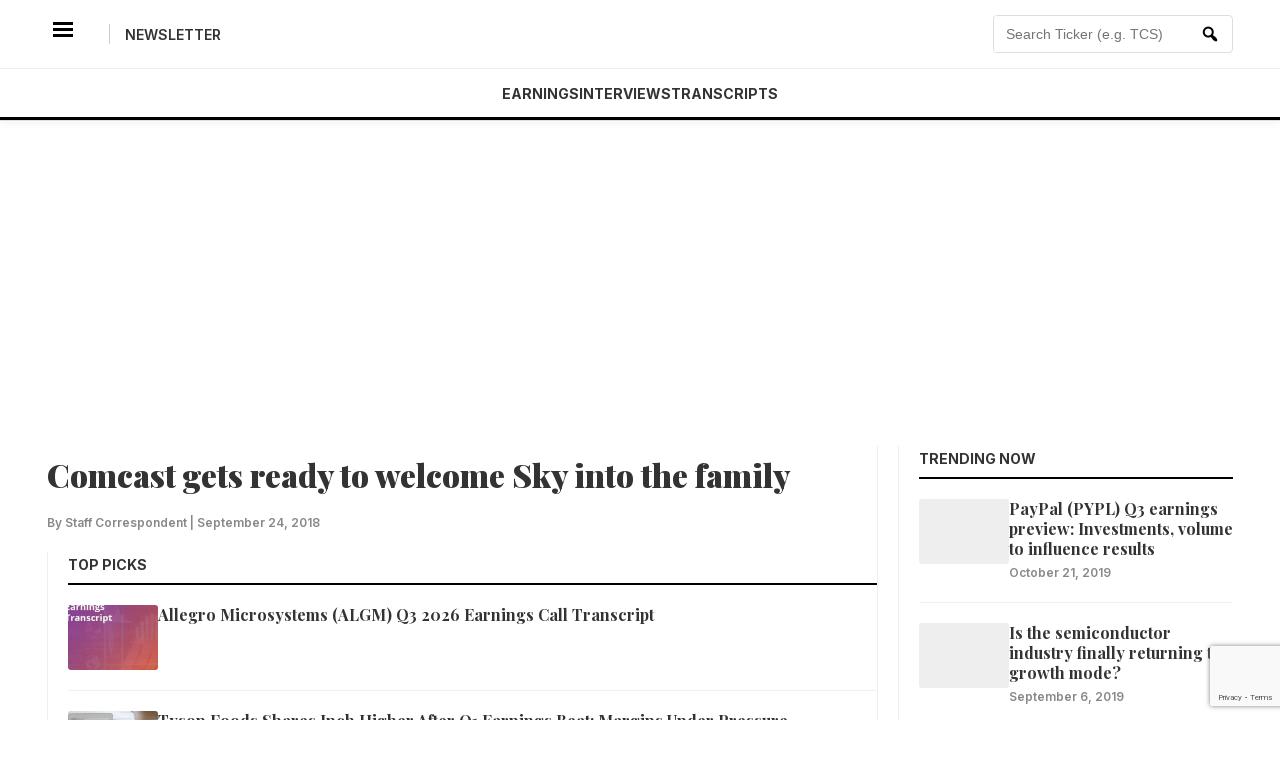

--- FILE ---
content_type: text/html; charset=UTF-8
request_url: https://news.alphastreet.com/comcast-gets-ready-to-welcome-sky-into-the-family/
body_size: 15094
content:
<!DOCTYPE html>
<html dir="ltr" lang="en-US" prefix="og: https://ogp.me/ns#" prefix="og: https://ogp.me/ns#">
<head>
	<script async src="https://pagead2.googlesyndication.com/pagead/js/adsbygoogle.js?client=ca-pub-6369701218296138"
     crossorigin="anonymous"></script>
    <meta charset="UTF-8">
    <meta name="viewport" content="width=device-width, initial-scale=1">
    
    <!-- This function loads all SEO Meta Tags, CSS, and Scripts dynamically -->
    <title>Comcast gets ready to welcome Sky into the family | AlphaStreet</title>

		<!-- All in One SEO 4.9.3 - aioseo.com -->
	<meta name="description" content="Bringing a long-drawn saga almost to an end, Comcast Corp. (CMCSA) outbid 21st Century Fox (FOXA) for the ownership of European pay-TV provider Sky plc." />
	<meta name="robots" content="max-image-preview:large" />
	<meta name="author" content="Staff Correspondent"/>
	<meta name="keywords" content="comcast,fox,disney,sky,netflix,amazon,cable,entertainment,acquisition,earnings,latest,technology" />
	<link rel="canonical" href="https://news.alphastreet.com/comcast-gets-ready-to-welcome-sky-into-the-family/" />
	<meta name="generator" content="All in One SEO (AIOSEO) 4.9.3" />
		<meta property="og:locale" content="en_US" />
		<meta property="og:site_name" content="AlphaStreet" />
		<meta property="og:type" content="article" />
		<meta property="og:title" content="Comcast gets ready to welcome Sky into the family | AlphaStreet" />
		<meta property="og:description" content="Bringing a long-drawn saga almost to an end, Comcast Corp. (CMCSA) outbid 21st Century Fox (FOXA) for the ownership of European pay-TV provider Sky plc." />
		<meta property="og:url" content="https://news.alphastreet.com/comcast-gets-ready-to-welcome-sky-into-the-family/" />
		<meta property="og:image" content="https://cdn.news.alphastreet.com/wp-content/uploads/2018/04/Comcast.jpg" />
		<meta property="og:image:secure_url" content="https://cdn.news.alphastreet.com/wp-content/uploads/2018/04/Comcast.jpg" />
		<meta property="article:published_time" content="2018-09-24T17:20:22+00:00" />
		<meta property="article:modified_time" content="2018-09-24T17:22:05+00:00" />
		<meta property="article:publisher" content="https://www.facebook.com/AlphaStreetinc/" />
		<meta name="twitter:card" content="summary_large_image" />
		<meta name="twitter:site" content="@_AlphaStreet" />
		<meta name="twitter:title" content="Comcast gets ready to welcome Sky into the family | AlphaStreet" />
		<meta name="twitter:description" content="Bringing a long-drawn saga almost to an end, Comcast Corp. (CMCSA) outbid 21st Century Fox (FOXA) for the ownership of European pay-TV provider Sky plc." />
		<meta name="twitter:image" content="https://cdn.news.alphastreet.com/wp-content/uploads/2023/06/1.png" />
		<!-- All in One SEO -->

<link rel="amphtml" href="https://news.alphastreet.com/comcast-gets-ready-to-welcome-sky-into-the-family/amp/?share=twitter" /><meta name="generator" content="AMP for WP 1.1.11"/><link rel='dns-prefetch' href='//static.addtoany.com' />
<link rel='dns-prefetch' href='//www.googletagmanager.com' />
<link rel="alternate" type="application/rss+xml" title="AlphaStreet &raquo; Comcast gets ready to welcome Sky into the family Comments Feed" href="https://news.alphastreet.com/comcast-gets-ready-to-welcome-sky-into-the-family/feed/" />
<link rel="alternate" title="oEmbed (JSON)" type="application/json+oembed" href="https://news.alphastreet.com/wp-json/oembed/1.0/embed?url=https%3A%2F%2Fnews.alphastreet.com%2Fcomcast-gets-ready-to-welcome-sky-into-the-family%2F" />
<link rel="alternate" title="oEmbed (XML)" type="text/xml+oembed" href="https://news.alphastreet.com/wp-json/oembed/1.0/embed?url=https%3A%2F%2Fnews.alphastreet.com%2Fcomcast-gets-ready-to-welcome-sky-into-the-family%2F&#038;format=xml" />
<style id='wp-img-auto-sizes-contain-inline-css' type='text/css'>
img:is([sizes=auto i],[sizes^="auto," i]){contain-intrinsic-size:3000px 1500px}
/*# sourceURL=wp-img-auto-sizes-contain-inline-css */
</style>
<link rel='stylesheet' id='cf7_admin_style-css' href='https://news.alphastreet.com/wp-content/plugins/contact-form-7-hide-success-message/assets/css/admin_style.css?ver=6.9' type='text/css' media='all' />
<style id='wp-emoji-styles-inline-css' type='text/css'>

	img.wp-smiley, img.emoji {
		display: inline !important;
		border: none !important;
		box-shadow: none !important;
		height: 1em !important;
		width: 1em !important;
		margin: 0 0.07em !important;
		vertical-align: -0.1em !important;
		background: none !important;
		padding: 0 !important;
	}
/*# sourceURL=wp-emoji-styles-inline-css */
</style>
<style id='wp-block-library-inline-css' type='text/css'>
:root{--wp-block-synced-color:#7a00df;--wp-block-synced-color--rgb:122,0,223;--wp-bound-block-color:var(--wp-block-synced-color);--wp-editor-canvas-background:#ddd;--wp-admin-theme-color:#007cba;--wp-admin-theme-color--rgb:0,124,186;--wp-admin-theme-color-darker-10:#006ba1;--wp-admin-theme-color-darker-10--rgb:0,107,160.5;--wp-admin-theme-color-darker-20:#005a87;--wp-admin-theme-color-darker-20--rgb:0,90,135;--wp-admin-border-width-focus:2px}@media (min-resolution:192dpi){:root{--wp-admin-border-width-focus:1.5px}}.wp-element-button{cursor:pointer}:root .has-very-light-gray-background-color{background-color:#eee}:root .has-very-dark-gray-background-color{background-color:#313131}:root .has-very-light-gray-color{color:#eee}:root .has-very-dark-gray-color{color:#313131}:root .has-vivid-green-cyan-to-vivid-cyan-blue-gradient-background{background:linear-gradient(135deg,#00d084,#0693e3)}:root .has-purple-crush-gradient-background{background:linear-gradient(135deg,#34e2e4,#4721fb 50%,#ab1dfe)}:root .has-hazy-dawn-gradient-background{background:linear-gradient(135deg,#faaca8,#dad0ec)}:root .has-subdued-olive-gradient-background{background:linear-gradient(135deg,#fafae1,#67a671)}:root .has-atomic-cream-gradient-background{background:linear-gradient(135deg,#fdd79a,#004a59)}:root .has-nightshade-gradient-background{background:linear-gradient(135deg,#330968,#31cdcf)}:root .has-midnight-gradient-background{background:linear-gradient(135deg,#020381,#2874fc)}:root{--wp--preset--font-size--normal:16px;--wp--preset--font-size--huge:42px}.has-regular-font-size{font-size:1em}.has-larger-font-size{font-size:2.625em}.has-normal-font-size{font-size:var(--wp--preset--font-size--normal)}.has-huge-font-size{font-size:var(--wp--preset--font-size--huge)}.has-text-align-center{text-align:center}.has-text-align-left{text-align:left}.has-text-align-right{text-align:right}.has-fit-text{white-space:nowrap!important}#end-resizable-editor-section{display:none}.aligncenter{clear:both}.items-justified-left{justify-content:flex-start}.items-justified-center{justify-content:center}.items-justified-right{justify-content:flex-end}.items-justified-space-between{justify-content:space-between}.screen-reader-text{border:0;clip-path:inset(50%);height:1px;margin:-1px;overflow:hidden;padding:0;position:absolute;width:1px;word-wrap:normal!important}.screen-reader-text:focus{background-color:#ddd;clip-path:none;color:#444;display:block;font-size:1em;height:auto;left:5px;line-height:normal;padding:15px 23px 14px;text-decoration:none;top:5px;width:auto;z-index:100000}html :where(.has-border-color){border-style:solid}html :where([style*=border-top-color]){border-top-style:solid}html :where([style*=border-right-color]){border-right-style:solid}html :where([style*=border-bottom-color]){border-bottom-style:solid}html :where([style*=border-left-color]){border-left-style:solid}html :where([style*=border-width]){border-style:solid}html :where([style*=border-top-width]){border-top-style:solid}html :where([style*=border-right-width]){border-right-style:solid}html :where([style*=border-bottom-width]){border-bottom-style:solid}html :where([style*=border-left-width]){border-left-style:solid}html :where(img[class*=wp-image-]){height:auto;max-width:100%}:where(figure){margin:0 0 1em}html :where(.is-position-sticky){--wp-admin--admin-bar--position-offset:var(--wp-admin--admin-bar--height,0px)}@media screen and (max-width:600px){html :where(.is-position-sticky){--wp-admin--admin-bar--position-offset:0px}}

/*# sourceURL=wp-block-library-inline-css */
</style><style id='global-styles-inline-css' type='text/css'>
:root{--wp--preset--aspect-ratio--square: 1;--wp--preset--aspect-ratio--4-3: 4/3;--wp--preset--aspect-ratio--3-4: 3/4;--wp--preset--aspect-ratio--3-2: 3/2;--wp--preset--aspect-ratio--2-3: 2/3;--wp--preset--aspect-ratio--16-9: 16/9;--wp--preset--aspect-ratio--9-16: 9/16;--wp--preset--color--black: #000000;--wp--preset--color--cyan-bluish-gray: #abb8c3;--wp--preset--color--white: #ffffff;--wp--preset--color--pale-pink: #f78da7;--wp--preset--color--vivid-red: #cf2e2e;--wp--preset--color--luminous-vivid-orange: #ff6900;--wp--preset--color--luminous-vivid-amber: #fcb900;--wp--preset--color--light-green-cyan: #7bdcb5;--wp--preset--color--vivid-green-cyan: #00d084;--wp--preset--color--pale-cyan-blue: #8ed1fc;--wp--preset--color--vivid-cyan-blue: #0693e3;--wp--preset--color--vivid-purple: #9b51e0;--wp--preset--gradient--vivid-cyan-blue-to-vivid-purple: linear-gradient(135deg,rgb(6,147,227) 0%,rgb(155,81,224) 100%);--wp--preset--gradient--light-green-cyan-to-vivid-green-cyan: linear-gradient(135deg,rgb(122,220,180) 0%,rgb(0,208,130) 100%);--wp--preset--gradient--luminous-vivid-amber-to-luminous-vivid-orange: linear-gradient(135deg,rgb(252,185,0) 0%,rgb(255,105,0) 100%);--wp--preset--gradient--luminous-vivid-orange-to-vivid-red: linear-gradient(135deg,rgb(255,105,0) 0%,rgb(207,46,46) 100%);--wp--preset--gradient--very-light-gray-to-cyan-bluish-gray: linear-gradient(135deg,rgb(238,238,238) 0%,rgb(169,184,195) 100%);--wp--preset--gradient--cool-to-warm-spectrum: linear-gradient(135deg,rgb(74,234,220) 0%,rgb(151,120,209) 20%,rgb(207,42,186) 40%,rgb(238,44,130) 60%,rgb(251,105,98) 80%,rgb(254,248,76) 100%);--wp--preset--gradient--blush-light-purple: linear-gradient(135deg,rgb(255,206,236) 0%,rgb(152,150,240) 100%);--wp--preset--gradient--blush-bordeaux: linear-gradient(135deg,rgb(254,205,165) 0%,rgb(254,45,45) 50%,rgb(107,0,62) 100%);--wp--preset--gradient--luminous-dusk: linear-gradient(135deg,rgb(255,203,112) 0%,rgb(199,81,192) 50%,rgb(65,88,208) 100%);--wp--preset--gradient--pale-ocean: linear-gradient(135deg,rgb(255,245,203) 0%,rgb(182,227,212) 50%,rgb(51,167,181) 100%);--wp--preset--gradient--electric-grass: linear-gradient(135deg,rgb(202,248,128) 0%,rgb(113,206,126) 100%);--wp--preset--gradient--midnight: linear-gradient(135deg,rgb(2,3,129) 0%,rgb(40,116,252) 100%);--wp--preset--font-size--small: 13px;--wp--preset--font-size--medium: 20px;--wp--preset--font-size--large: 36px;--wp--preset--font-size--x-large: 42px;--wp--preset--spacing--20: 0.44rem;--wp--preset--spacing--30: 0.67rem;--wp--preset--spacing--40: 1rem;--wp--preset--spacing--50: 1.5rem;--wp--preset--spacing--60: 2.25rem;--wp--preset--spacing--70: 3.38rem;--wp--preset--spacing--80: 5.06rem;--wp--preset--shadow--natural: 6px 6px 9px rgba(0, 0, 0, 0.2);--wp--preset--shadow--deep: 12px 12px 50px rgba(0, 0, 0, 0.4);--wp--preset--shadow--sharp: 6px 6px 0px rgba(0, 0, 0, 0.2);--wp--preset--shadow--outlined: 6px 6px 0px -3px rgb(255, 255, 255), 6px 6px rgb(0, 0, 0);--wp--preset--shadow--crisp: 6px 6px 0px rgb(0, 0, 0);}:where(.is-layout-flex){gap: 0.5em;}:where(.is-layout-grid){gap: 0.5em;}body .is-layout-flex{display: flex;}.is-layout-flex{flex-wrap: wrap;align-items: center;}.is-layout-flex > :is(*, div){margin: 0;}body .is-layout-grid{display: grid;}.is-layout-grid > :is(*, div){margin: 0;}:where(.wp-block-columns.is-layout-flex){gap: 2em;}:where(.wp-block-columns.is-layout-grid){gap: 2em;}:where(.wp-block-post-template.is-layout-flex){gap: 1.25em;}:where(.wp-block-post-template.is-layout-grid){gap: 1.25em;}.has-black-color{color: var(--wp--preset--color--black) !important;}.has-cyan-bluish-gray-color{color: var(--wp--preset--color--cyan-bluish-gray) !important;}.has-white-color{color: var(--wp--preset--color--white) !important;}.has-pale-pink-color{color: var(--wp--preset--color--pale-pink) !important;}.has-vivid-red-color{color: var(--wp--preset--color--vivid-red) !important;}.has-luminous-vivid-orange-color{color: var(--wp--preset--color--luminous-vivid-orange) !important;}.has-luminous-vivid-amber-color{color: var(--wp--preset--color--luminous-vivid-amber) !important;}.has-light-green-cyan-color{color: var(--wp--preset--color--light-green-cyan) !important;}.has-vivid-green-cyan-color{color: var(--wp--preset--color--vivid-green-cyan) !important;}.has-pale-cyan-blue-color{color: var(--wp--preset--color--pale-cyan-blue) !important;}.has-vivid-cyan-blue-color{color: var(--wp--preset--color--vivid-cyan-blue) !important;}.has-vivid-purple-color{color: var(--wp--preset--color--vivid-purple) !important;}.has-black-background-color{background-color: var(--wp--preset--color--black) !important;}.has-cyan-bluish-gray-background-color{background-color: var(--wp--preset--color--cyan-bluish-gray) !important;}.has-white-background-color{background-color: var(--wp--preset--color--white) !important;}.has-pale-pink-background-color{background-color: var(--wp--preset--color--pale-pink) !important;}.has-vivid-red-background-color{background-color: var(--wp--preset--color--vivid-red) !important;}.has-luminous-vivid-orange-background-color{background-color: var(--wp--preset--color--luminous-vivid-orange) !important;}.has-luminous-vivid-amber-background-color{background-color: var(--wp--preset--color--luminous-vivid-amber) !important;}.has-light-green-cyan-background-color{background-color: var(--wp--preset--color--light-green-cyan) !important;}.has-vivid-green-cyan-background-color{background-color: var(--wp--preset--color--vivid-green-cyan) !important;}.has-pale-cyan-blue-background-color{background-color: var(--wp--preset--color--pale-cyan-blue) !important;}.has-vivid-cyan-blue-background-color{background-color: var(--wp--preset--color--vivid-cyan-blue) !important;}.has-vivid-purple-background-color{background-color: var(--wp--preset--color--vivid-purple) !important;}.has-black-border-color{border-color: var(--wp--preset--color--black) !important;}.has-cyan-bluish-gray-border-color{border-color: var(--wp--preset--color--cyan-bluish-gray) !important;}.has-white-border-color{border-color: var(--wp--preset--color--white) !important;}.has-pale-pink-border-color{border-color: var(--wp--preset--color--pale-pink) !important;}.has-vivid-red-border-color{border-color: var(--wp--preset--color--vivid-red) !important;}.has-luminous-vivid-orange-border-color{border-color: var(--wp--preset--color--luminous-vivid-orange) !important;}.has-luminous-vivid-amber-border-color{border-color: var(--wp--preset--color--luminous-vivid-amber) !important;}.has-light-green-cyan-border-color{border-color: var(--wp--preset--color--light-green-cyan) !important;}.has-vivid-green-cyan-border-color{border-color: var(--wp--preset--color--vivid-green-cyan) !important;}.has-pale-cyan-blue-border-color{border-color: var(--wp--preset--color--pale-cyan-blue) !important;}.has-vivid-cyan-blue-border-color{border-color: var(--wp--preset--color--vivid-cyan-blue) !important;}.has-vivid-purple-border-color{border-color: var(--wp--preset--color--vivid-purple) !important;}.has-vivid-cyan-blue-to-vivid-purple-gradient-background{background: var(--wp--preset--gradient--vivid-cyan-blue-to-vivid-purple) !important;}.has-light-green-cyan-to-vivid-green-cyan-gradient-background{background: var(--wp--preset--gradient--light-green-cyan-to-vivid-green-cyan) !important;}.has-luminous-vivid-amber-to-luminous-vivid-orange-gradient-background{background: var(--wp--preset--gradient--luminous-vivid-amber-to-luminous-vivid-orange) !important;}.has-luminous-vivid-orange-to-vivid-red-gradient-background{background: var(--wp--preset--gradient--luminous-vivid-orange-to-vivid-red) !important;}.has-very-light-gray-to-cyan-bluish-gray-gradient-background{background: var(--wp--preset--gradient--very-light-gray-to-cyan-bluish-gray) !important;}.has-cool-to-warm-spectrum-gradient-background{background: var(--wp--preset--gradient--cool-to-warm-spectrum) !important;}.has-blush-light-purple-gradient-background{background: var(--wp--preset--gradient--blush-light-purple) !important;}.has-blush-bordeaux-gradient-background{background: var(--wp--preset--gradient--blush-bordeaux) !important;}.has-luminous-dusk-gradient-background{background: var(--wp--preset--gradient--luminous-dusk) !important;}.has-pale-ocean-gradient-background{background: var(--wp--preset--gradient--pale-ocean) !important;}.has-electric-grass-gradient-background{background: var(--wp--preset--gradient--electric-grass) !important;}.has-midnight-gradient-background{background: var(--wp--preset--gradient--midnight) !important;}.has-small-font-size{font-size: var(--wp--preset--font-size--small) !important;}.has-medium-font-size{font-size: var(--wp--preset--font-size--medium) !important;}.has-large-font-size{font-size: var(--wp--preset--font-size--large) !important;}.has-x-large-font-size{font-size: var(--wp--preset--font-size--x-large) !important;}
/*# sourceURL=global-styles-inline-css */
</style>

<style id='classic-theme-styles-inline-css' type='text/css'>
/*! This file is auto-generated */
.wp-block-button__link{color:#fff;background-color:#32373c;border-radius:9999px;box-shadow:none;text-decoration:none;padding:calc(.667em + 2px) calc(1.333em + 2px);font-size:1.125em}.wp-block-file__button{background:#32373c;color:#fff;text-decoration:none}
/*# sourceURL=/wp-includes/css/classic-themes.min.css */
</style>
<link rel='stylesheet' id='contact-form-7-css' href='https://news.alphastreet.com/wp-content/plugins/contact-form-7/includes/css/styles.css?ver=6.1.4' type='text/css' media='all' />
<link rel='stylesheet' id='jquery-smooth-scroll-css' href='https://news.alphastreet.com/wp-content/plugins/jquery-smooth-scroll/css/style.css?ver=6.9' type='text/css' media='all' />
<link rel='stylesheet' id='bodhi-svgs-attachment-css' href='https://news.alphastreet.com/wp-content/plugins/svg-support/css/svgs-attachment.css' type='text/css' media='all' />
<link rel='stylesheet' id='wpda_wpdp_public-css' href='https://news.alphastreet.com/wp-content/plugins/wp-data-access/public/../assets/css/wpda_public.css?ver=5.5.64' type='text/css' media='all' />
<link rel='stylesheet' id='megamenu-css' href='https://news.alphastreet.com/wp-content/uploads/maxmegamenu/style.css?ver=edf406' type='text/css' media='all' />
<link rel='stylesheet' id='dashicons-css' href='https://news.alphastreet.com/wp-includes/css/dashicons.min.css?ver=6.9' type='text/css' media='all' />
<style id='dashicons-inline-css' type='text/css'>
[data-font="Dashicons"]:before {font-family: 'Dashicons' !important;content: attr(data-icon) !important;speak: none !important;font-weight: normal !important;font-variant: normal !important;text-transform: none !important;line-height: 1 !important;font-style: normal !important;-webkit-font-smoothing: antialiased !important;-moz-osx-font-smoothing: grayscale !important;}
/*# sourceURL=dashicons-inline-css */
</style>
<link rel='stylesheet' id='yith-infs-style-css' href='https://news.alphastreet.com/wp-content/plugins/yith-infinite-scrolling/assets/css/frontend.css?ver=2.4.0' type='text/css' media='all' />
<link rel='stylesheet' id='alphastreet-style-css' href='https://news.alphastreet.com/wp-content/themes/alphaquartz/style.css?ver=6.9' type='text/css' media='all' />
<link rel='stylesheet' id='addtoany-css' href='https://news.alphastreet.com/wp-content/plugins/add-to-any/addtoany.min.css?ver=1.16' type='text/css' media='all' />
<script type="text/javascript" id="jquery-core-js-extra">
/* <![CDATA[ */
var alphastreet_vars = {"0":"https://news.alphastreet.com/wp-admin/admin-ajax.php","nonce":"f5307de06f"};
var alphastreet_vars = {"ajax_url":"https://news.alphastreet.com/wp-admin/admin-ajax.php","nonce":"9dd431b383"};
//# sourceURL=jquery-core-js-extra
/* ]]> */
</script>
<script type="text/javascript" src="https://news.alphastreet.com/wp-includes/js/jquery/jquery.min.js?ver=3.7.1" id="jquery-core-js"></script>
<script type="text/javascript" src="https://news.alphastreet.com/wp-includes/js/jquery/jquery-migrate.min.js?ver=3.4.1" id="jquery-migrate-js"></script>
<script type="text/javascript" id="addtoany-core-js-before">
/* <![CDATA[ */
window.a2a_config=window.a2a_config||{};a2a_config.callbacks=[];a2a_config.overlays=[];a2a_config.templates={};

//# sourceURL=addtoany-core-js-before
/* ]]> */
</script>
<script type="text/javascript" defer src="https://static.addtoany.com/menu/page.js" id="addtoany-core-js"></script>
<script type="text/javascript" defer src="https://news.alphastreet.com/wp-content/plugins/add-to-any/addtoany.min.js?ver=1.1" id="addtoany-jquery-js"></script>
<script type="text/javascript" src="https://news.alphastreet.com/wp-includes/js/underscore.min.js?ver=1.13.7" id="underscore-js"></script>
<script type="text/javascript" src="https://news.alphastreet.com/wp-includes/js/backbone.min.js?ver=1.6.0" id="backbone-js"></script>
<script type="text/javascript" id="wp-api-request-js-extra">
/* <![CDATA[ */
var wpApiSettings = {"root":"https://news.alphastreet.com/wp-json/","nonce":"39236e7558","versionString":"wp/v2/"};
//# sourceURL=wp-api-request-js-extra
/* ]]> */
</script>
<script type="text/javascript" src="https://news.alphastreet.com/wp-includes/js/api-request.min.js?ver=6.9" id="wp-api-request-js"></script>
<script type="text/javascript" src="https://news.alphastreet.com/wp-includes/js/wp-api.min.js?ver=6.9" id="wp-api-js"></script>
<script type="text/javascript" id="wpda_rest_api-js-extra">
/* <![CDATA[ */
var wpdaApiSettings = {"path":"wpda"};
//# sourceURL=wpda_rest_api-js-extra
/* ]]> */
</script>
<script type="text/javascript" src="https://news.alphastreet.com/wp-content/plugins/wp-data-access/public/../assets/js/wpda_rest_api.js?ver=5.5.64" id="wpda_rest_api-js"></script>

<!-- Google tag (gtag.js) snippet added by Site Kit -->
<!-- Google Analytics snippet added by Site Kit -->
<script type="text/javascript" src="https://www.googletagmanager.com/gtag/js?id=GT-57VM2BD" id="google_gtagjs-js" async></script>
<script type="text/javascript" id="google_gtagjs-js-after">
/* <![CDATA[ */
window.dataLayer = window.dataLayer || [];function gtag(){dataLayer.push(arguments);}
gtag("set","linker",{"domains":["news.alphastreet.com"]});
gtag("js", new Date());
gtag("set", "developer_id.dZTNiMT", true);
gtag("config", "GT-57VM2BD");
 window._googlesitekit = window._googlesitekit || {}; window._googlesitekit.throttledEvents = []; window._googlesitekit.gtagEvent = (name, data) => { var key = JSON.stringify( { name, data } ); if ( !! window._googlesitekit.throttledEvents[ key ] ) { return; } window._googlesitekit.throttledEvents[ key ] = true; setTimeout( () => { delete window._googlesitekit.throttledEvents[ key ]; }, 5 ); gtag( "event", name, { ...data, event_source: "site-kit" } ); }; 
//# sourceURL=google_gtagjs-js-after
/* ]]> */
</script>
<link rel="https://api.w.org/" href="https://news.alphastreet.com/wp-json/" /><link rel="alternate" title="JSON" type="application/json" href="https://news.alphastreet.com/wp-json/wp/v2/posts/12863" /><link rel="EditURI" type="application/rsd+xml" title="RSD" href="https://news.alphastreet.com/xmlrpc.php?rsd" />
<meta name="generator" content="WordPress 6.9" />
<link rel='shortlink' href='https://news.alphastreet.com/?p=12863' />
			<meta property="fb:pages" content="1595979800633115" />
			<meta name="generator" content="Site Kit by Google 1.171.0" />

<!-- This site is optimized with the Schema plugin v1.7.9.6 - https://schema.press -->
<script type="application/ld+json">[{"@context":"http:\/\/schema.org\/","@type":"WPHeader","url":"https:\/\/news.alphastreet.com","headline":"Comcast gets ready to welcome Sky into the family","description":"News . Data . Research"},{"@context":"http:\/\/schema.org\/","@type":"WPFooter","url":"https:\/\/news.alphastreet.com","headline":"Comcast gets ready to welcome Sky into the family","description":"News . Data . Research","copyrightYear":"2018"}]</script>


		<script>
		(function(h,o,t,j,a,r){
			h.hj=h.hj||function(){(h.hj.q=h.hj.q||[]).push(arguments)};
			h._hjSettings={hjid:2072933,hjsv:5};
			a=o.getElementsByTagName('head')[0];
			r=o.createElement('script');r.async=1;
			r.src=t+h._hjSettings.hjid+j+h._hjSettings.hjsv;
			a.appendChild(r);
		})(window,document,'//static.hotjar.com/c/hotjar-','.js?sv=');
		</script>
		<style type="text/css">.recentcomments a{display:inline !important;padding:0 !important;margin:0 !important;}</style><link rel="icon" href="https://cdn.news.alphastreet.com/wp-content/uploads/2023/05/Twitter-Profile_Picture-150x150.jpg" sizes="32x32" />
<link rel="icon" href="https://cdn.news.alphastreet.com/wp-content/uploads/2023/05/Twitter-Profile_Picture-250x250.jpg" sizes="192x192" />
<link rel="apple-touch-icon" href="https://cdn.news.alphastreet.com/wp-content/uploads/2023/05/Twitter-Profile_Picture-250x250.jpg" />
<meta name="msapplication-TileImage" content="https://cdn.news.alphastreet.com/wp-content/uploads/2023/05/Twitter-Profile_Picture.jpg" />
<style type="text/css">/** Mega Menu CSS: fs **/</style>
	<script async src="https://pagead2.googlesyndication.com/pagead/js/adsbygoogle.js?client=ca-pub-6369701218296138"
crossorigin="anonymous"></script>
</head>

<body class="wp-singular post-template-default single single-post postid-12863 single-format-standard wp-custom-logo wp-theme-alphaquartz">

<!-- Sticky Header -->
<header class="qz-clean-header" id="masthead">
    
    <!-- Top Layer -->
    <div class="qz-top-layer">
        <div class="container">
            <div class="qz-flex-wrapper">
                
                <!-- Left: Mobile Menu + Newsletter -->
                <div class="qz-left">
                    <button class="qz-menu-icon" id="menu-toggle" aria-label="Menu">
                        <span class="dashicons dashicons-menu-alt3"></span>
                    </button>
                    <span class="qz-divider"></span>
                    <!-- Dynamic Link for Newsletter -->
                    <a href="https://news.alphastreet.com/newsletter" class="qz-util-link">Newsletter</a>
                </div>

<!-- Center: Logo -->
                <div class="qz-center">
                    <a href="https://news.alphastreet.com/" class="custom-logo-link" rel="home"><img width="46" height="30" src="https://cdn.news.alphastreet.com/wp-content/uploads/2023/06/WP-AI-Logo.svg" class="custom-logo" alt="AlphaStreet" decoding="async" /></a>                </div>

                <!-- Right: Live Search -->
                <div class="qz-right">
                    <form role="search" method="get" class="header-search-form" action="https://news.alphastreet.com/" autocomplete="off">
                        
                        <!-- Added ID="searchInput" and onkeyup event -->
                        <input type="search" 
                               class="header-search-input" 
                               placeholder="Search Ticker (e.g. TCS)..." 
                               value="" 
                               name="s" 
                               id="searchInput" 
                               onkeyup="fetchResults()" 
                        />
                        
                        <button type="submit" class="header-search-btn">
                            <span class="dashicons dashicons-search"></span>
                        </button>

                        <!-- The Container for Live Results -->
                        <div id="datafetch" class="search-dropdown-results"></div>
                        
                    </form>
                </div>

            </div>
        </div>
    </div>

    <!-- Nav Ribbon -->
<div class="qz-nav-ribbon">
    <div class="container">
        <nav class="qz-main-nav">
            <ul class="qz-nav-list">
                <li><a href="https://news.alphastreet.com/earnings">Earnings</a></li>
                <li><a href="https://news.alphastreet.com/interviews">Interviews</a></li>
                <li><a href="https://news.alphastreet.com/earnings-call-transcripts">Transcripts</a></li>
            </ul>
        </nav>
    </div>
</div>

</header>
	<!-- Centered Ad Container -->
<div class="container" style="text-align: center; margin-top: 15px; margin-bottom: 15px;">
    <script async src="https://pagead2.googlesyndication.com/pagead/js/adsbygoogle.js?client=ca-pub-6369701218296138"
         crossorigin="anonymous"></script>
    <ins class="adsbygoogle"
         style="display:block"
         data-ad-client="ca-pub-6369701218296138"
         data-ad-slot="8515891631"
         data-ad-format="auto"
         data-full-width-responsive="true"></ins>
    <script>
         (adsbygoogle = window.adsbygoogle || []).push({});
    </script>
</div>
<!-- SLIDE-OUT MENU (Mobile) -->
<div id="qz-sidebar-overlay" class="qz-overlay"></div>
<div id="qz-sidebar-menu" class="qz-sidebar">
    <button id="menu-close" class="qz-close-btn">&times;</button>
    <div class="qz-sidebar-content">
        <h3>Menu</h3>
        <ul class="qz-mobile-list">
            <li><a href="https://news.alphastreet.com/">Home</a></li>
            <li><a href="https://news.alphastreet.com/category/earnings">Earnings</a></li>
            <li><a href="https://news.alphastreet.com/category/interviews">Interviews</a></li>
            <li><a href="https://news.alphastreet.com/category/earnings-call-transcripts">Transcripts</a></li>
            <li><a href="https://news.alphastreet.com/category/ipos">IPO</a></li>
            <li><a href="https://news.alphastreet.com/category/tech">Tech</a></li>
        </ul>
    </div>
</div>

<main class="container" style="margin-top: 30px;">
    
    <!-- Layout: Flex or Grid to put Content Left and Sidebar Right -->
    <div class="qz-story-grid" style="align-items: flex-start;"> 
    <!-- Note: Using 'qz-story-grid' class from homepage to maintain layout consistency -->

        <!-- LEFT: Main Article Content -->
        <div class="qz-lead-story" style="width: 100%; max-width: 70%;">
            
                            
                <article id="post-12863" class="post-12863 post type-post status-publish format-standard hentry category-earnings category-latest category-technology-stocks tag-acquisition tag-entertainment">
                    
                    <!-- Title -->
                    <h1 class="entry-title" style="font-size: 32px; margin-bottom: 20px;">
                        Comcast gets ready to welcome Sky into the family                    </h1>

                    <!-- Meta Data -->
                    <div class="qz-meta" style="margin-bottom: 20px;">
                        <span>By Staff Correspondent</span> | 
                        <time>September 24, 2018</time>
                    </div>

                    <!-- Featured Image -->
                    
<!-- Place this where you want the sidebar to sit on the right -->
<aside id="secondary" class="widget-area">
    </aside>

<!-- ... inside single.php ... -->

<aside class="qz-side-feed">
    <span class="qz-side-feed-title">Top Picks</span>

    <!-- Your existing code that lists the Top Picks/Trending articles -->
            <article class="qz-side-article">
            <!-- Article content (Thumbnail, Title) -->
             <div class="qz-side-thumb">
                 <a href="https://news.alphastreet.com/allegro-microsystems-algm-q3-2026-earnings-call-transcript/"><img width="150" height="150" src="https://cdn.news.alphastreet.com/wp-content/uploads/2022/01/Transcript-thumbnail-150x150.jpg" class="attachment-thumbnail size-thumbnail wp-post-image" alt="" decoding="async" srcset="https://cdn.news.alphastreet.com/wp-content/uploads/2022/01/Transcript-thumbnail-150x150.jpg 150w, https://cdn.news.alphastreet.com/wp-content/uploads/2022/01/Transcript-thumbnail-250x250.jpg 250w" sizes="(max-width: 150px) 100vw, 150px" /></a>
             </div>
             <div class="qz-side-content">
                 <h3 class="qz-side-title"><a href="https://news.alphastreet.com/allegro-microsystems-algm-q3-2026-earnings-call-transcript/">Allegro Microsystems (ALGM) Q3 2026 Earnings Call Transcript</a></h3>
             </div>
        </article>
            <article class="qz-side-article">
            <!-- Article content (Thumbnail, Title) -->
             <div class="qz-side-thumb">
                 <a href="https://news.alphastreet.com/tyson-foods-shares-inch-higher-after-q1-earnings-beat-margins-under-pressure/"><img width="150" height="150" src="https://cdn.news.alphastreet.com/wp-content/uploads/2019/04/Earnings-Coverage-1.jpg" class="attachment-thumbnail size-thumbnail wp-post-image" alt="Earnings Update by AlphaStreet" decoding="async" /></a>
             </div>
             <div class="qz-side-content">
                 <h3 class="qz-side-title"><a href="https://news.alphastreet.com/tyson-foods-shares-inch-higher-after-q1-earnings-beat-margins-under-pressure/">Tyson Foods Shares Inch Higher After Q1 Earnings Beat; Margins Under Pressure</a></h3>
             </div>
        </article>
            <article class="qz-side-article">
            <!-- Article content (Thumbnail, Title) -->
             <div class="qz-side-thumb">
                 <a href="https://news.alphastreet.com/olin-corporation-oln-q4-2025-earnings-call-transcript/"><img width="150" height="150" src="https://cdn.news.alphastreet.com/wp-content/uploads/2022/01/Transcript-thumbnail-150x150.jpg" class="attachment-thumbnail size-thumbnail wp-post-image" alt="" decoding="async" srcset="https://cdn.news.alphastreet.com/wp-content/uploads/2022/01/Transcript-thumbnail-150x150.jpg 150w, https://cdn.news.alphastreet.com/wp-content/uploads/2022/01/Transcript-thumbnail-250x250.jpg 250w" sizes="(max-width: 150px) 100vw, 150px" /></a>
             </div>
             <div class="qz-side-content">
                 <h3 class="qz-side-title"><a href="https://news.alphastreet.com/olin-corporation-oln-q4-2025-earnings-call-transcript/">Olin Corporation (OLN) Q4 2025 Earnings Call Transcript</a></h3>
             </div>
        </article>
            <article class="qz-side-article">
            <!-- Article content (Thumbnail, Title) -->
             <div class="qz-side-thumb">
                 <a href="https://news.alphastreet.com/aptiv-shares-tick-higher-after-q4-results-eyes-strategic-spin-off-2026-outlook-mixed/"><img width="150" height="150" src="https://cdn.news.alphastreet.com/wp-content/uploads/2019/04/Earnings-Coverage-1.jpg" class="attachment-thumbnail size-thumbnail wp-post-image" alt="Earnings Update by AlphaStreet" decoding="async" loading="lazy" /></a>
             </div>
             <div class="qz-side-content">
                 <h3 class="qz-side-title"><a href="https://news.alphastreet.com/aptiv-shares-tick-higher-after-q4-results-eyes-strategic-spin-off-2026-outlook-mixed/">Aptiv Shares Tick Higher After Q4 Results, Eyes Strategic Spin-Off; 2026 Outlook Mixed</a></h3>
             </div>
        </article>
    
    <!-- --------------------------------------------------------- -->
    <!-- START: AD PLACEHOLDER (Paste this block here) -->
    <!-- --------------------------------------------------------- -->
        
    <div class="sidebar-ad-wrapper" style="margin-top: 30px; text-align: center;">
        
                    <!-- Placeholder if no image is uploaded yet -->
            <div style="background: #f4f4f4; border: 1px dashed #ccc; padding: 50px 0; color: #999;">
                300x600 Ad Space
            </div>
        
    </div>
    <!-- END: AD PLACEHOLDER -->

</aside>

<!-- START: Key Takeaways / Quick Read -->
<!-- END: Key Takeaways -->

                    <!-- Content -->
                    <div class="entry-content">
                        <p>Bringing a long-drawn saga almost to an end, Comcast Corp. (CMCSA) outbid 21st Century Fox (FOXA) for the ownership of European pay-TV provider Sky plc. The bidding process, which took place on Saturday, was a rare one as auctions are seldom a part of acquisition deals. Comcast put forth a final bid of $22.65 a share which amounts to $40.1 billion.</p>
<p>Sky’s independent committee recommended the acceptance of Comcast’s offer. The deadline to do so for the board and shareholders is October 11. Comcast is looking to close the deal by the end of October.</p>
<p>Sky has a considerable presence in Europe with a large customer base and provides Comcast with good expansion opportunities as well as chances to strengthen its position against digital competitors like Netflix (NFLX) and Amazon (AMZN).</p>
<blockquote>
<h3 style="text-align: center"><em><strong>Fox is yet to decide its course of action with regards to its existing stake in Sky </strong></em></h3>
</blockquote>
<p>Through its combination with Sky, Comcast can broaden its customer base to over 50 million and increase its share of international revenue to more than 20%. The company also has opportunities to generate a significant amount in terms of synergies as well as pay down debt considerably. The partnership will also enrich Comcast’s content trove.</p>
<p>Comcast’s rival Fox already owns a 39% stake in Sky, which is part of the asset base that Walt Disney (DIS) has agreed to acquire. Fox is yet to decide its course of action with regards to this stake in Sky although there are talks that Disney might choose to sell it and focus on Hulu.</p>
<p>Since Disney, Fox, and Comcast share the majority ownership of Hulu, there are speculations on the possibility of an exchange. There is no official confirmation on this matter. Meanwhile, some concerns have cropped up over the high price that Comcast has promised, and the company must now prove to investors in the coming months that this was indeed a right move, especially during a time of increased cord-cutting.</p>
<blockquote class="wp-embedded-content" data-secret="dqoNTCkPHE"><p><a href="https://news.alphastreet.com/comcast-lets-go-of-fox-wants-to-pursue-sky/">Comcast lets go of Fox; wants to pursue Sky</a></p></blockquote>
<p><iframe loading="lazy" class="wp-embedded-content" sandbox="allow-scripts" security="restricted" style="position: absolute; visibility: hidden;" title="&#8220;Comcast lets go of Fox; wants to pursue Sky&#8221; &#8212; AlphaStreet" src="https://news.alphastreet.com/comcast-lets-go-of-fox-wants-to-pursue-sky/embed/#?secret=dqoNTCkPHE" data-secret="dqoNTCkPHE" width="500" height="282" frameborder="0" marginwidth="0" marginheight="0" scrolling="no"></iframe></p>
						  <div class="ad-inarticle" style="text-align:center; margin: 20px 0;">
    <span style="font-size:10px; color:#aaa; display:block;">Advertisement</span>
    <ins class="adsbygoogle"
     style="display:block; text-align:center;"
     data-ad-layout="in-article"
     data-ad-format="fluid"
     data-ad-client="ca-pub-6369701218296138"
     data-ad-slot="2327673957"></ins>
<script>
  (adsbygoogle = window.adsbygoogle || []).push({});
</script>  </div>

                    </div>

<div class="qz-related-section">
    <h3 class="qz-section-title">More on this Company</h3>
    <div class="qz-related-grid">
                        
                <div class="related-card">
                    <a href="https://news.alphastreet.com/disney-shares-slide-after-q1-fy26-results/" class="related-thumb">
                        <img width="300" height="225" src="https://cdn.news.alphastreet.com/wp-content/uploads/2026/02/Disney-1Q26-300x225.png" class="attachment-medium size-medium wp-post-image" alt="" decoding="async" loading="lazy" srcset="https://cdn.news.alphastreet.com/wp-content/uploads/2026/02/Disney-1Q26-300x225.png 300w, https://cdn.news.alphastreet.com/wp-content/uploads/2026/02/Disney-1Q26-768x576.png 768w, https://cdn.news.alphastreet.com/wp-content/uploads/2026/02/Disney-1Q26.png 1024w" sizes="auto, (max-width: 300px) 100vw, 300px" />                    </a>
                    <div class="related-content">
                        <h4><a href="https://news.alphastreet.com/disney-shares-slide-after-q1-fy26-results/">Disney shares slide after Q1 FY26 results</a></h4>
                        <span class="date">February 2, 2026</span>
                    </div>
                </div>

                                
                <div class="related-card">
                    <a href="https://news.alphastreet.com/disney-shares-fall-stock-closes-down-4-96/" class="related-thumb">
                        <img width="300" height="225" src="https://cdn.news.alphastreet.com/wp-content/uploads/2026/02/Disney-1Q26-300x225.png" class="attachment-medium size-medium wp-post-image" alt="" decoding="async" loading="lazy" srcset="https://cdn.news.alphastreet.com/wp-content/uploads/2026/02/Disney-1Q26-300x225.png 300w, https://cdn.news.alphastreet.com/wp-content/uploads/2026/02/Disney-1Q26-768x576.png 768w, https://cdn.news.alphastreet.com/wp-content/uploads/2026/02/Disney-1Q26.png 1024w" sizes="auto, (max-width: 300px) 100vw, 300px" />                    </a>
                    <div class="related-content">
                        <h4><a href="https://news.alphastreet.com/disney-shares-fall-stock-closes-down-4-96/">Disney Shares Fall; Stock Closes Down 4.96%</a></h4>
                        <span class="date">February 2, 2026</span>
                    </div>
                </div>

                                
                <div class="related-card">
                    <a href="https://news.alphastreet.com/dis-earnings-preview-walt-disney-expected-to-report-mixed-results-for-q1-2026/" class="related-thumb">
                        <img width="300" height="225" src="https://cdn.news.alphastreet.com/wp-content/uploads/2025/11/Disney-4Q25-300x225.png" class="attachment-medium size-medium wp-post-image" alt="" decoding="async" loading="lazy" srcset="https://cdn.news.alphastreet.com/wp-content/uploads/2025/11/Disney-4Q25-300x225.png 300w, https://cdn.news.alphastreet.com/wp-content/uploads/2025/11/Disney-4Q25-768x576.png 768w, https://cdn.news.alphastreet.com/wp-content/uploads/2025/11/Disney-4Q25.png 1024w" sizes="auto, (max-width: 300px) 100vw, 300px" />                    </a>
                    <div class="related-content">
                        <h4><a href="https://news.alphastreet.com/dis-earnings-preview-walt-disney-expected-to-report-mixed-results-for-q1-2026/">DIS Earnings Preview: Walt Disney expected to report mixed results for Q1 2026</a></h4>
                        <span class="date">January 28, 2026</span>
                    </div>
                </div>

                    </div>
</div>

                </article>

            
            <!-- Comments Section -->
                    </div>

        <!-- RIGHT: Sidebar (Contains the Trending Now code) -->
        <div class="qz-side-feed" style="width: 100%; max-width: 30%; padding-left: 20px;">
            <aside id="secondary" class="widget-area">
    
    <!-- START: Trending Now Section -->
    <div class="qz-side-feed">
        <span class="qz-side-feed-title">Trending Now</span>
        
        
        <!-- Article Card matching Homepage Design -->
        <article class="qz-side-article">
            <div class="qz-side-thumb">
                <a href="https://news.alphastreet.com/paypal-pypl-q3-earnings-preview-investments-volume-to-influence-results/">
                                    </a>
            </div>
            
            <div class="qz-side-content">
                <h3 class="qz-side-title">
                    <a href="https://news.alphastreet.com/paypal-pypl-q3-earnings-preview-investments-volume-to-influence-results/">PayPal (PYPL) Q3 earnings preview: Investments, volume to influence results</a>
                </h3>
                <div class="qz-meta">
                    <time>October 21, 2019</time>
                </div>
            </div>
        </article>

        
        <!-- Article Card matching Homepage Design -->
        <article class="qz-side-article">
            <div class="qz-side-thumb">
                <a href="https://news.alphastreet.com/chipmakers-upbeat-as-semiconductor-stocks-gain-on-hopes-of-trade-war-truce-demand-recovery/">
                                    </a>
            </div>
            
            <div class="qz-side-content">
                <h3 class="qz-side-title">
                    <a href="https://news.alphastreet.com/chipmakers-upbeat-as-semiconductor-stocks-gain-on-hopes-of-trade-war-truce-demand-recovery/">Is the semiconductor industry finally returning to growth mode?</a>
                </h3>
                <div class="qz-meta">
                    <time>September 6, 2019</time>
                </div>
            </div>
        </article>

        
        <!-- Article Card matching Homepage Design -->
        <article class="qz-side-article">
            <div class="qz-side-thumb">
                <a href="https://news.alphastreet.com/ford-reports-q1-2019-earnings-results/">
                                    </a>
            </div>
            
            <div class="qz-side-content">
                <h3 class="qz-side-title">
                    <a href="https://news.alphastreet.com/ford-reports-q1-2019-earnings-results/">Earnings: Ford goes up on solid Q1 performance</a>
                </h3>
                <div class="qz-meta">
                    <time>April 25, 2019</time>
                </div>
            </div>
        </article>

        
        <!-- Article Card matching Homepage Design -->
        <article class="qz-side-article">
            <div class="qz-side-thumb">
                <a href="https://news.alphastreet.com/datadog-is-making-market-debut/">
                                            <img width="150" height="150" src="https://cdn.news.alphastreet.com/wp-content/uploads/2019/04/IPO-1.jpg" class="attachment-thumbnail size-thumbnail wp-post-image" alt="ipo news" decoding="async" loading="lazy" />                                    </a>
            </div>
            
            <div class="qz-side-content">
                <h3 class="qz-side-title">
                    <a href="https://news.alphastreet.com/datadog-is-making-market-debut/">Looking for a fast-growth IPO stock? Datadog begins trading today</a>
                </h3>
                <div class="qz-meta">
                    <time>September 19, 2019</time>
                </div>
            </div>
        </article>

        
        <!-- Article Card matching Homepage Design -->
        <article class="qz-side-article">
            <div class="qz-side-thumb">
                <a href="https://news.alphastreet.com/weibo-earnings-preview-q1-2019-wb-stock/">
                                    </a>
            </div>
            
            <div class="qz-side-content">
                <h3 class="qz-side-title">
                    <a href="https://news.alphastreet.com/weibo-earnings-preview-q1-2019-wb-stock/">Earnings Preview: Will Weibo’s Q1 results take a hit amidst tough macros?</a>
                </h3>
                <div class="qz-meta">
                    <time>May 19, 2019</time>
                </div>
            </div>
        </article>

            </div>
    <!-- END: Trending Now Section -->

    <!-- Include standard widgets below if needed -->
    
</aside>        </div>

    </div>
</main>

<!-- Main Footer -->
    <footer class="site-footer">
        <div class="container">
            
            <div class="footer-grid">
                <!-- Col 1: Brand & About -->
                <div class="footer-col">
                    <h4 class="qz-logo" style="color:#fff; font-size: 24px; margin-bottom:15px;">AlphaStreet</h4>
                    <p>AlphaStreet provides the latest financial news, earnings transcripts, and market insights. We empower investors with high-quality data and exclusive interviews from industry leaders.</p>
                    
                    <div class="social-icons" style="margin-top: 20px;">
                        <!-- Social links usually point to external sites (Twitter/LinkedIn), so hardcoded is fine here, 
                             unless you pull them from Theme Options -->
                        <a href="#" class="social-icon" aria-label="Twitter">
                            <!-- (SVG Code kept same as original) -->
                            <svg viewBox="0 0 24 24"><path d="M18.244 2.25h3.308l-7.227 8.26 8.502 11.24H16.17l-5.214-6.817L4.99 21.75H1.68l7.73-8.835L1.254 2.25H8.08l4.713 6.231zm-1.161 17.52h1.833L7.084 4.126H5.117z"/></svg>
                        </a>
                        <!-- Add other SVGs here... -->
                    </div>
                </div>

                <!-- Col 2: Quick Links (FIXED URLS) -->
                <div class="footer-col">
                    <h4>Quick Links</h4>
                    <ul class="footer-links">
                        <li><a href="https://news.alphastreet.com/about">About Us</a></li>
                        <li><a href="https://news.alphastreet.com/contact">Contact</a></li>
                        <li><a href="https://news.alphastreet.com/privacy-policy">Privacy Policy</a></li>
                        <li><a href="https://news.alphastreet.com/terms">Terms of Service</a></li>
                        <li><a href="https://news.alphastreet.com/newsletter">Newsletter</a></li>
                    </ul>
                </div>

                <!-- Col 3: Contact Info -->
                <div class="footer-col">
                    <h4>Contact</h4>
                    <p>
                        <strong>Email:</strong> info@alphastreet.com<br> <!-- Fixed extension -->
                        <strong>Location:</strong> San Francisco, CA
                    </p>
                </div>
            </div>

            <div class="footer-copyright">
                <p>&copy; 2026 AlphaStreet. All rights reserved.</p>
            </div>
        </div>
    </footer>

    <!-- Back to Top Button -->
    <button id="backToTop" title="Go to top">
        <span class="dashicons dashicons-arrow-up-alt2"></span>
    </button>

    <!-- Essential WordPress Footer Hook -->
    <script type="speculationrules">
{"prefetch":[{"source":"document","where":{"and":[{"href_matches":"/*"},{"not":{"href_matches":["/wp-*.php","/wp-admin/*","/wp-content/uploads/*","/wp-content/*","/wp-content/plugins/*","/wp-content/themes/alphaquartz/*","/*\\?(.+)"]}},{"not":{"selector_matches":"a[rel~=\"nofollow\"]"}},{"not":{"selector_matches":".no-prefetch, .no-prefetch a"}}]},"eagerness":"conservative"}]}
</script>
			<a id="scroll-to-top" href="#" title="Scroll to Top">Top</a>
			    <script type="text/javascript">
        function fetchResults(){
            var keyword = jQuery('#searchInput').val();
            if(keyword && keyword.length > 2) {
                jQuery.ajax({
                    url: alphastreet_vars.ajax_url, // Used localized var
                    type: 'post',
                    data: { action: 'data_fetch', keyword: keyword },
                    success: function(data) {
                        jQuery('#datafetch').html( data );
                        jQuery('#datafetch').show();
                    }
                });
            } else {
                jQuery('#datafetch').hide();
            }
        }
        jQuery(document).on('click', function(e) {
            if ( ! jQuery(e.target).closest('.header-search-form').length ) {
                jQuery('#datafetch').hide();
            }
        });
    </script>
    <script type="text/javascript" id="cf7_hide_msg-js-extra">
/* <![CDATA[ */
var cf7_hide_success_msg_params = {"delay_time":"4000","effect":"fadeOut","speed":"fast"};
//# sourceURL=cf7_hide_msg-js-extra
/* ]]> */
</script>
<script type="text/javascript" src="https://news.alphastreet.com/wp-content/plugins/contact-form-7-hide-success-message/assets/js/cf7_hide_msg_front_end.js?ver=1.0" id="cf7_hide_msg-js"></script>
<script type="text/javascript" src="https://news.alphastreet.com/wp-includes/js/dist/hooks.min.js?ver=dd5603f07f9220ed27f1" id="wp-hooks-js"></script>
<script type="text/javascript" src="https://news.alphastreet.com/wp-includes/js/dist/i18n.min.js?ver=c26c3dc7bed366793375" id="wp-i18n-js"></script>
<script type="text/javascript" id="wp-i18n-js-after">
/* <![CDATA[ */
wp.i18n.setLocaleData( { 'text direction\u0004ltr': [ 'ltr' ] } );
//# sourceURL=wp-i18n-js-after
/* ]]> */
</script>
<script type="text/javascript" src="https://news.alphastreet.com/wp-content/plugins/contact-form-7/includes/swv/js/index.js?ver=6.1.4" id="swv-js"></script>
<script type="text/javascript" id="contact-form-7-js-before">
/* <![CDATA[ */
var wpcf7 = {
    "api": {
        "root": "https:\/\/news.alphastreet.com\/wp-json\/",
        "namespace": "contact-form-7\/v1"
    }
};
//# sourceURL=contact-form-7-js-before
/* ]]> */
</script>
<script type="text/javascript" src="https://news.alphastreet.com/wp-content/plugins/contact-form-7/includes/js/index.js?ver=6.1.4" id="contact-form-7-js"></script>
<script type="text/javascript" src="https://news.alphastreet.com/wp-content/plugins/jquery-smooth-scroll/js/script.min.js?ver=6.9" id="jquery-smooth-scroll-js"></script>
<script type="text/javascript" src="https://news.alphastreet.com/wp-content/plugins/yith-infinite-scrolling/assets/js/yith.infinitescroll.min.js?ver=2.4.0" id="yith-infinitescroll-js"></script>
<script type="text/javascript" id="yith-infs-js-extra">
/* <![CDATA[ */
var yith_infs = {"navSelector":"nav.navigation","nextSelector":"nav.navigation .nav-previous a","itemSelector":"div.post_wrapper","contentSelector":"#main","loader":"https://cdn.news.alphastreet.com/wp-content/uploads/2020/03/loader.gif","shop":""};
//# sourceURL=yith-infs-js-extra
/* ]]> */
</script>
<script type="text/javascript" src="https://news.alphastreet.com/wp-content/plugins/yith-infinite-scrolling/assets/js/yith-infs.min.js?ver=2.4.0" id="yith-infs-js"></script>
<script type="text/javascript" src="https://www.google.com/recaptcha/api.js?render=6LchBn0cAAAAALczLeHJSQSkkROZhnL8WaMpFGnV&amp;ver=3.0" id="google-recaptcha-js"></script>
<script type="text/javascript" src="https://news.alphastreet.com/wp-includes/js/dist/vendor/wp-polyfill.min.js?ver=3.15.0" id="wp-polyfill-js"></script>
<script type="text/javascript" id="wpcf7-recaptcha-js-before">
/* <![CDATA[ */
var wpcf7_recaptcha = {
    "sitekey": "6LchBn0cAAAAALczLeHJSQSkkROZhnL8WaMpFGnV",
    "actions": {
        "homepage": "homepage",
        "contactform": "contactform"
    }
};
//# sourceURL=wpcf7-recaptcha-js-before
/* ]]> */
</script>
<script type="text/javascript" src="https://news.alphastreet.com/wp-content/plugins/contact-form-7/modules/recaptcha/index.js?ver=6.1.4" id="wpcf7-recaptcha-js"></script>
<script type="text/javascript" src="https://news.alphastreet.com/wp-content/plugins/google-site-kit/dist/assets/js/googlesitekit-events-provider-contact-form-7-40476021fb6e59177033.js" id="googlesitekit-events-provider-contact-form-7-js" defer></script>
<script type="text/javascript" src="https://news.alphastreet.com/wp-includes/js/hoverIntent.min.js?ver=1.10.2" id="hoverIntent-js"></script>
<script type="text/javascript" src="https://news.alphastreet.com/wp-content/plugins/megamenu/js/maxmegamenu.js?ver=3.7" id="megamenu-js"></script>
<script id="wp-emoji-settings" type="application/json">
{"baseUrl":"https://s.w.org/images/core/emoji/17.0.2/72x72/","ext":".png","svgUrl":"https://s.w.org/images/core/emoji/17.0.2/svg/","svgExt":".svg","source":{"concatemoji":"https://news.alphastreet.com/wp-includes/js/wp-emoji-release.min.js?ver=6.9"}}
</script>
<script type="module">
/* <![CDATA[ */
/*! This file is auto-generated */
const a=JSON.parse(document.getElementById("wp-emoji-settings").textContent),o=(window._wpemojiSettings=a,"wpEmojiSettingsSupports"),s=["flag","emoji"];function i(e){try{var t={supportTests:e,timestamp:(new Date).valueOf()};sessionStorage.setItem(o,JSON.stringify(t))}catch(e){}}function c(e,t,n){e.clearRect(0,0,e.canvas.width,e.canvas.height),e.fillText(t,0,0);t=new Uint32Array(e.getImageData(0,0,e.canvas.width,e.canvas.height).data);e.clearRect(0,0,e.canvas.width,e.canvas.height),e.fillText(n,0,0);const a=new Uint32Array(e.getImageData(0,0,e.canvas.width,e.canvas.height).data);return t.every((e,t)=>e===a[t])}function p(e,t){e.clearRect(0,0,e.canvas.width,e.canvas.height),e.fillText(t,0,0);var n=e.getImageData(16,16,1,1);for(let e=0;e<n.data.length;e++)if(0!==n.data[e])return!1;return!0}function u(e,t,n,a){switch(t){case"flag":return n(e,"\ud83c\udff3\ufe0f\u200d\u26a7\ufe0f","\ud83c\udff3\ufe0f\u200b\u26a7\ufe0f")?!1:!n(e,"\ud83c\udde8\ud83c\uddf6","\ud83c\udde8\u200b\ud83c\uddf6")&&!n(e,"\ud83c\udff4\udb40\udc67\udb40\udc62\udb40\udc65\udb40\udc6e\udb40\udc67\udb40\udc7f","\ud83c\udff4\u200b\udb40\udc67\u200b\udb40\udc62\u200b\udb40\udc65\u200b\udb40\udc6e\u200b\udb40\udc67\u200b\udb40\udc7f");case"emoji":return!a(e,"\ud83e\u1fac8")}return!1}function f(e,t,n,a){let r;const o=(r="undefined"!=typeof WorkerGlobalScope&&self instanceof WorkerGlobalScope?new OffscreenCanvas(300,150):document.createElement("canvas")).getContext("2d",{willReadFrequently:!0}),s=(o.textBaseline="top",o.font="600 32px Arial",{});return e.forEach(e=>{s[e]=t(o,e,n,a)}),s}function r(e){var t=document.createElement("script");t.src=e,t.defer=!0,document.head.appendChild(t)}a.supports={everything:!0,everythingExceptFlag:!0},new Promise(t=>{let n=function(){try{var e=JSON.parse(sessionStorage.getItem(o));if("object"==typeof e&&"number"==typeof e.timestamp&&(new Date).valueOf()<e.timestamp+604800&&"object"==typeof e.supportTests)return e.supportTests}catch(e){}return null}();if(!n){if("undefined"!=typeof Worker&&"undefined"!=typeof OffscreenCanvas&&"undefined"!=typeof URL&&URL.createObjectURL&&"undefined"!=typeof Blob)try{var e="postMessage("+f.toString()+"("+[JSON.stringify(s),u.toString(),c.toString(),p.toString()].join(",")+"));",a=new Blob([e],{type:"text/javascript"});const r=new Worker(URL.createObjectURL(a),{name:"wpTestEmojiSupports"});return void(r.onmessage=e=>{i(n=e.data),r.terminate(),t(n)})}catch(e){}i(n=f(s,u,c,p))}t(n)}).then(e=>{for(const n in e)a.supports[n]=e[n],a.supports.everything=a.supports.everything&&a.supports[n],"flag"!==n&&(a.supports.everythingExceptFlag=a.supports.everythingExceptFlag&&a.supports[n]);var t;a.supports.everythingExceptFlag=a.supports.everythingExceptFlag&&!a.supports.flag,a.supports.everything||((t=a.source||{}).concatemoji?r(t.concatemoji):t.wpemoji&&t.twemoji&&(r(t.twemoji),r(t.wpemoji)))});
//# sourceURL=https://news.alphastreet.com/wp-includes/js/wp-emoji-loader.min.js
/* ]]> */
</script>

    <!-- Inline JS for Menu/Scroll -->
    <script>
    document.addEventListener('DOMContentLoaded', function() {
// ... inside DOMContentLoaded ...

    /* =========================================
       NEWSLETTER AJAX SUBMISSION
       ========================================= */
    const newsletterForm = document.getElementById('newsletterForm');
    const msgContainer = document.getElementById('newsletterMessage');

    if (newsletterForm) {
        newsletterForm.addEventListener('submit', function(e) {
            e.preventDefault(); // Stop page reload

            // 1. Get Elements
            const emailInput = document.getElementById('sub_email');
            const submitBtn = newsletterForm.querySelector('button');
            const email = emailInput.value;

            // 2. UI Updates (Loading state)
            submitBtn.textContent = 'Sending...';
            submitBtn.disabled = true;
            msgContainer.style.display = 'none';

            // 3. Prepare Data
            const formData = new FormData();
            formData.append('action', 'alphastreet_subscribe');
            formData.append('email', email);
            // We need the nonce (security token). 
            // Since we are in a JS file, we usually pass this via wp_localize_script, 
            // but for simplicity here, we can cheat slightly if we output it in PHP below.
            formData.append('security', alphastreet_vars.nonce); 

            // 4. Send Request
            fetch(alphastreet_vars.ajax_url, {
                method: 'POST',
                body: formData
            })
            .then(response => response.json())
            .then(data => {
                msgContainer.style.display = 'block';
                submitBtn.textContent = 'Subscribe';
                submitBtn.disabled = false;

                if (data.success) {
                    msgContainer.style.color = 'green';
                    msgContainer.textContent = data.data;
                    newsletterForm.reset(); // Clear input
                } else {
                    msgContainer.style.color = 'red';
                    msgContainer.textContent = data.data;
                }
            })
            .catch(error => {
                console.error('Error:', error);
                msgContainer.style.display = 'block';
                msgContainer.style.color = 'red';
                msgContainer.textContent = 'An error occurred. Try again.';
                submitBtn.textContent = 'Subscribe';
                submitBtn.disabled = false;
            });
        });
    }
        // Back to Top & Sticky Header Logic
        const backToTopBtn = document.getElementById("backToTop");
        const header = document.getElementById('masthead');

        window.addEventListener('scroll', function() {
            if (window.pageYOffset > 0) {
                if(backToTopBtn) backToTopBtn.style.display = "flex";
            } else {
                if(backToTopBtn) backToTopBtn.style.display = "none";
            }
            
            if (window.pageYOffset > 0) {
                if(header) header.classList.add('is-sticky');
            } else {
                if(header) header.classList.remove('is-sticky');
            }
        });

        if(backToTopBtn) {
            backToTopBtn.addEventListener('click', function() {
                window.scrollTo({ top: 0, behavior: 'smooth' });
            });
        }

        // Mobile Menu Logic
        const menuToggle = document.getElementById('menu-toggle');
        const menuClose = document.getElementById('menu-close');
        const sidebar = document.getElementById('qz-sidebar-menu');
        const overlay = document.getElementById('qz-sidebar-overlay');

        function toggleMenu() {
            sidebar.classList.toggle('active');
            overlay.classList.toggle('active');
        }

        if(menuToggle) menuToggle.addEventListener('click', toggleMenu);
        if(menuClose) menuClose.addEventListener('click', toggleMenu);
        if(overlay) overlay.addEventListener('click', toggleMenu);
    });
    </script>
</body>
</html>
<!-- Performance optimized by Redis Object Cache. Learn more: https://wprediscache.com -->


--- FILE ---
content_type: text/html; charset=utf-8
request_url: https://www.google.com/recaptcha/api2/anchor?ar=1&k=6LchBn0cAAAAALczLeHJSQSkkROZhnL8WaMpFGnV&co=aHR0cHM6Ly9uZXdzLmFscGhhc3RyZWV0LmNvbTo0NDM.&hl=en&v=N67nZn4AqZkNcbeMu4prBgzg&size=invisible&anchor-ms=20000&execute-ms=30000&cb=f4509jae6qij
body_size: 48721
content:
<!DOCTYPE HTML><html dir="ltr" lang="en"><head><meta http-equiv="Content-Type" content="text/html; charset=UTF-8">
<meta http-equiv="X-UA-Compatible" content="IE=edge">
<title>reCAPTCHA</title>
<style type="text/css">
/* cyrillic-ext */
@font-face {
  font-family: 'Roboto';
  font-style: normal;
  font-weight: 400;
  font-stretch: 100%;
  src: url(//fonts.gstatic.com/s/roboto/v48/KFO7CnqEu92Fr1ME7kSn66aGLdTylUAMa3GUBHMdazTgWw.woff2) format('woff2');
  unicode-range: U+0460-052F, U+1C80-1C8A, U+20B4, U+2DE0-2DFF, U+A640-A69F, U+FE2E-FE2F;
}
/* cyrillic */
@font-face {
  font-family: 'Roboto';
  font-style: normal;
  font-weight: 400;
  font-stretch: 100%;
  src: url(//fonts.gstatic.com/s/roboto/v48/KFO7CnqEu92Fr1ME7kSn66aGLdTylUAMa3iUBHMdazTgWw.woff2) format('woff2');
  unicode-range: U+0301, U+0400-045F, U+0490-0491, U+04B0-04B1, U+2116;
}
/* greek-ext */
@font-face {
  font-family: 'Roboto';
  font-style: normal;
  font-weight: 400;
  font-stretch: 100%;
  src: url(//fonts.gstatic.com/s/roboto/v48/KFO7CnqEu92Fr1ME7kSn66aGLdTylUAMa3CUBHMdazTgWw.woff2) format('woff2');
  unicode-range: U+1F00-1FFF;
}
/* greek */
@font-face {
  font-family: 'Roboto';
  font-style: normal;
  font-weight: 400;
  font-stretch: 100%;
  src: url(//fonts.gstatic.com/s/roboto/v48/KFO7CnqEu92Fr1ME7kSn66aGLdTylUAMa3-UBHMdazTgWw.woff2) format('woff2');
  unicode-range: U+0370-0377, U+037A-037F, U+0384-038A, U+038C, U+038E-03A1, U+03A3-03FF;
}
/* math */
@font-face {
  font-family: 'Roboto';
  font-style: normal;
  font-weight: 400;
  font-stretch: 100%;
  src: url(//fonts.gstatic.com/s/roboto/v48/KFO7CnqEu92Fr1ME7kSn66aGLdTylUAMawCUBHMdazTgWw.woff2) format('woff2');
  unicode-range: U+0302-0303, U+0305, U+0307-0308, U+0310, U+0312, U+0315, U+031A, U+0326-0327, U+032C, U+032F-0330, U+0332-0333, U+0338, U+033A, U+0346, U+034D, U+0391-03A1, U+03A3-03A9, U+03B1-03C9, U+03D1, U+03D5-03D6, U+03F0-03F1, U+03F4-03F5, U+2016-2017, U+2034-2038, U+203C, U+2040, U+2043, U+2047, U+2050, U+2057, U+205F, U+2070-2071, U+2074-208E, U+2090-209C, U+20D0-20DC, U+20E1, U+20E5-20EF, U+2100-2112, U+2114-2115, U+2117-2121, U+2123-214F, U+2190, U+2192, U+2194-21AE, U+21B0-21E5, U+21F1-21F2, U+21F4-2211, U+2213-2214, U+2216-22FF, U+2308-230B, U+2310, U+2319, U+231C-2321, U+2336-237A, U+237C, U+2395, U+239B-23B7, U+23D0, U+23DC-23E1, U+2474-2475, U+25AF, U+25B3, U+25B7, U+25BD, U+25C1, U+25CA, U+25CC, U+25FB, U+266D-266F, U+27C0-27FF, U+2900-2AFF, U+2B0E-2B11, U+2B30-2B4C, U+2BFE, U+3030, U+FF5B, U+FF5D, U+1D400-1D7FF, U+1EE00-1EEFF;
}
/* symbols */
@font-face {
  font-family: 'Roboto';
  font-style: normal;
  font-weight: 400;
  font-stretch: 100%;
  src: url(//fonts.gstatic.com/s/roboto/v48/KFO7CnqEu92Fr1ME7kSn66aGLdTylUAMaxKUBHMdazTgWw.woff2) format('woff2');
  unicode-range: U+0001-000C, U+000E-001F, U+007F-009F, U+20DD-20E0, U+20E2-20E4, U+2150-218F, U+2190, U+2192, U+2194-2199, U+21AF, U+21E6-21F0, U+21F3, U+2218-2219, U+2299, U+22C4-22C6, U+2300-243F, U+2440-244A, U+2460-24FF, U+25A0-27BF, U+2800-28FF, U+2921-2922, U+2981, U+29BF, U+29EB, U+2B00-2BFF, U+4DC0-4DFF, U+FFF9-FFFB, U+10140-1018E, U+10190-1019C, U+101A0, U+101D0-101FD, U+102E0-102FB, U+10E60-10E7E, U+1D2C0-1D2D3, U+1D2E0-1D37F, U+1F000-1F0FF, U+1F100-1F1AD, U+1F1E6-1F1FF, U+1F30D-1F30F, U+1F315, U+1F31C, U+1F31E, U+1F320-1F32C, U+1F336, U+1F378, U+1F37D, U+1F382, U+1F393-1F39F, U+1F3A7-1F3A8, U+1F3AC-1F3AF, U+1F3C2, U+1F3C4-1F3C6, U+1F3CA-1F3CE, U+1F3D4-1F3E0, U+1F3ED, U+1F3F1-1F3F3, U+1F3F5-1F3F7, U+1F408, U+1F415, U+1F41F, U+1F426, U+1F43F, U+1F441-1F442, U+1F444, U+1F446-1F449, U+1F44C-1F44E, U+1F453, U+1F46A, U+1F47D, U+1F4A3, U+1F4B0, U+1F4B3, U+1F4B9, U+1F4BB, U+1F4BF, U+1F4C8-1F4CB, U+1F4D6, U+1F4DA, U+1F4DF, U+1F4E3-1F4E6, U+1F4EA-1F4ED, U+1F4F7, U+1F4F9-1F4FB, U+1F4FD-1F4FE, U+1F503, U+1F507-1F50B, U+1F50D, U+1F512-1F513, U+1F53E-1F54A, U+1F54F-1F5FA, U+1F610, U+1F650-1F67F, U+1F687, U+1F68D, U+1F691, U+1F694, U+1F698, U+1F6AD, U+1F6B2, U+1F6B9-1F6BA, U+1F6BC, U+1F6C6-1F6CF, U+1F6D3-1F6D7, U+1F6E0-1F6EA, U+1F6F0-1F6F3, U+1F6F7-1F6FC, U+1F700-1F7FF, U+1F800-1F80B, U+1F810-1F847, U+1F850-1F859, U+1F860-1F887, U+1F890-1F8AD, U+1F8B0-1F8BB, U+1F8C0-1F8C1, U+1F900-1F90B, U+1F93B, U+1F946, U+1F984, U+1F996, U+1F9E9, U+1FA00-1FA6F, U+1FA70-1FA7C, U+1FA80-1FA89, U+1FA8F-1FAC6, U+1FACE-1FADC, U+1FADF-1FAE9, U+1FAF0-1FAF8, U+1FB00-1FBFF;
}
/* vietnamese */
@font-face {
  font-family: 'Roboto';
  font-style: normal;
  font-weight: 400;
  font-stretch: 100%;
  src: url(//fonts.gstatic.com/s/roboto/v48/KFO7CnqEu92Fr1ME7kSn66aGLdTylUAMa3OUBHMdazTgWw.woff2) format('woff2');
  unicode-range: U+0102-0103, U+0110-0111, U+0128-0129, U+0168-0169, U+01A0-01A1, U+01AF-01B0, U+0300-0301, U+0303-0304, U+0308-0309, U+0323, U+0329, U+1EA0-1EF9, U+20AB;
}
/* latin-ext */
@font-face {
  font-family: 'Roboto';
  font-style: normal;
  font-weight: 400;
  font-stretch: 100%;
  src: url(//fonts.gstatic.com/s/roboto/v48/KFO7CnqEu92Fr1ME7kSn66aGLdTylUAMa3KUBHMdazTgWw.woff2) format('woff2');
  unicode-range: U+0100-02BA, U+02BD-02C5, U+02C7-02CC, U+02CE-02D7, U+02DD-02FF, U+0304, U+0308, U+0329, U+1D00-1DBF, U+1E00-1E9F, U+1EF2-1EFF, U+2020, U+20A0-20AB, U+20AD-20C0, U+2113, U+2C60-2C7F, U+A720-A7FF;
}
/* latin */
@font-face {
  font-family: 'Roboto';
  font-style: normal;
  font-weight: 400;
  font-stretch: 100%;
  src: url(//fonts.gstatic.com/s/roboto/v48/KFO7CnqEu92Fr1ME7kSn66aGLdTylUAMa3yUBHMdazQ.woff2) format('woff2');
  unicode-range: U+0000-00FF, U+0131, U+0152-0153, U+02BB-02BC, U+02C6, U+02DA, U+02DC, U+0304, U+0308, U+0329, U+2000-206F, U+20AC, U+2122, U+2191, U+2193, U+2212, U+2215, U+FEFF, U+FFFD;
}
/* cyrillic-ext */
@font-face {
  font-family: 'Roboto';
  font-style: normal;
  font-weight: 500;
  font-stretch: 100%;
  src: url(//fonts.gstatic.com/s/roboto/v48/KFO7CnqEu92Fr1ME7kSn66aGLdTylUAMa3GUBHMdazTgWw.woff2) format('woff2');
  unicode-range: U+0460-052F, U+1C80-1C8A, U+20B4, U+2DE0-2DFF, U+A640-A69F, U+FE2E-FE2F;
}
/* cyrillic */
@font-face {
  font-family: 'Roboto';
  font-style: normal;
  font-weight: 500;
  font-stretch: 100%;
  src: url(//fonts.gstatic.com/s/roboto/v48/KFO7CnqEu92Fr1ME7kSn66aGLdTylUAMa3iUBHMdazTgWw.woff2) format('woff2');
  unicode-range: U+0301, U+0400-045F, U+0490-0491, U+04B0-04B1, U+2116;
}
/* greek-ext */
@font-face {
  font-family: 'Roboto';
  font-style: normal;
  font-weight: 500;
  font-stretch: 100%;
  src: url(//fonts.gstatic.com/s/roboto/v48/KFO7CnqEu92Fr1ME7kSn66aGLdTylUAMa3CUBHMdazTgWw.woff2) format('woff2');
  unicode-range: U+1F00-1FFF;
}
/* greek */
@font-face {
  font-family: 'Roboto';
  font-style: normal;
  font-weight: 500;
  font-stretch: 100%;
  src: url(//fonts.gstatic.com/s/roboto/v48/KFO7CnqEu92Fr1ME7kSn66aGLdTylUAMa3-UBHMdazTgWw.woff2) format('woff2');
  unicode-range: U+0370-0377, U+037A-037F, U+0384-038A, U+038C, U+038E-03A1, U+03A3-03FF;
}
/* math */
@font-face {
  font-family: 'Roboto';
  font-style: normal;
  font-weight: 500;
  font-stretch: 100%;
  src: url(//fonts.gstatic.com/s/roboto/v48/KFO7CnqEu92Fr1ME7kSn66aGLdTylUAMawCUBHMdazTgWw.woff2) format('woff2');
  unicode-range: U+0302-0303, U+0305, U+0307-0308, U+0310, U+0312, U+0315, U+031A, U+0326-0327, U+032C, U+032F-0330, U+0332-0333, U+0338, U+033A, U+0346, U+034D, U+0391-03A1, U+03A3-03A9, U+03B1-03C9, U+03D1, U+03D5-03D6, U+03F0-03F1, U+03F4-03F5, U+2016-2017, U+2034-2038, U+203C, U+2040, U+2043, U+2047, U+2050, U+2057, U+205F, U+2070-2071, U+2074-208E, U+2090-209C, U+20D0-20DC, U+20E1, U+20E5-20EF, U+2100-2112, U+2114-2115, U+2117-2121, U+2123-214F, U+2190, U+2192, U+2194-21AE, U+21B0-21E5, U+21F1-21F2, U+21F4-2211, U+2213-2214, U+2216-22FF, U+2308-230B, U+2310, U+2319, U+231C-2321, U+2336-237A, U+237C, U+2395, U+239B-23B7, U+23D0, U+23DC-23E1, U+2474-2475, U+25AF, U+25B3, U+25B7, U+25BD, U+25C1, U+25CA, U+25CC, U+25FB, U+266D-266F, U+27C0-27FF, U+2900-2AFF, U+2B0E-2B11, U+2B30-2B4C, U+2BFE, U+3030, U+FF5B, U+FF5D, U+1D400-1D7FF, U+1EE00-1EEFF;
}
/* symbols */
@font-face {
  font-family: 'Roboto';
  font-style: normal;
  font-weight: 500;
  font-stretch: 100%;
  src: url(//fonts.gstatic.com/s/roboto/v48/KFO7CnqEu92Fr1ME7kSn66aGLdTylUAMaxKUBHMdazTgWw.woff2) format('woff2');
  unicode-range: U+0001-000C, U+000E-001F, U+007F-009F, U+20DD-20E0, U+20E2-20E4, U+2150-218F, U+2190, U+2192, U+2194-2199, U+21AF, U+21E6-21F0, U+21F3, U+2218-2219, U+2299, U+22C4-22C6, U+2300-243F, U+2440-244A, U+2460-24FF, U+25A0-27BF, U+2800-28FF, U+2921-2922, U+2981, U+29BF, U+29EB, U+2B00-2BFF, U+4DC0-4DFF, U+FFF9-FFFB, U+10140-1018E, U+10190-1019C, U+101A0, U+101D0-101FD, U+102E0-102FB, U+10E60-10E7E, U+1D2C0-1D2D3, U+1D2E0-1D37F, U+1F000-1F0FF, U+1F100-1F1AD, U+1F1E6-1F1FF, U+1F30D-1F30F, U+1F315, U+1F31C, U+1F31E, U+1F320-1F32C, U+1F336, U+1F378, U+1F37D, U+1F382, U+1F393-1F39F, U+1F3A7-1F3A8, U+1F3AC-1F3AF, U+1F3C2, U+1F3C4-1F3C6, U+1F3CA-1F3CE, U+1F3D4-1F3E0, U+1F3ED, U+1F3F1-1F3F3, U+1F3F5-1F3F7, U+1F408, U+1F415, U+1F41F, U+1F426, U+1F43F, U+1F441-1F442, U+1F444, U+1F446-1F449, U+1F44C-1F44E, U+1F453, U+1F46A, U+1F47D, U+1F4A3, U+1F4B0, U+1F4B3, U+1F4B9, U+1F4BB, U+1F4BF, U+1F4C8-1F4CB, U+1F4D6, U+1F4DA, U+1F4DF, U+1F4E3-1F4E6, U+1F4EA-1F4ED, U+1F4F7, U+1F4F9-1F4FB, U+1F4FD-1F4FE, U+1F503, U+1F507-1F50B, U+1F50D, U+1F512-1F513, U+1F53E-1F54A, U+1F54F-1F5FA, U+1F610, U+1F650-1F67F, U+1F687, U+1F68D, U+1F691, U+1F694, U+1F698, U+1F6AD, U+1F6B2, U+1F6B9-1F6BA, U+1F6BC, U+1F6C6-1F6CF, U+1F6D3-1F6D7, U+1F6E0-1F6EA, U+1F6F0-1F6F3, U+1F6F7-1F6FC, U+1F700-1F7FF, U+1F800-1F80B, U+1F810-1F847, U+1F850-1F859, U+1F860-1F887, U+1F890-1F8AD, U+1F8B0-1F8BB, U+1F8C0-1F8C1, U+1F900-1F90B, U+1F93B, U+1F946, U+1F984, U+1F996, U+1F9E9, U+1FA00-1FA6F, U+1FA70-1FA7C, U+1FA80-1FA89, U+1FA8F-1FAC6, U+1FACE-1FADC, U+1FADF-1FAE9, U+1FAF0-1FAF8, U+1FB00-1FBFF;
}
/* vietnamese */
@font-face {
  font-family: 'Roboto';
  font-style: normal;
  font-weight: 500;
  font-stretch: 100%;
  src: url(//fonts.gstatic.com/s/roboto/v48/KFO7CnqEu92Fr1ME7kSn66aGLdTylUAMa3OUBHMdazTgWw.woff2) format('woff2');
  unicode-range: U+0102-0103, U+0110-0111, U+0128-0129, U+0168-0169, U+01A0-01A1, U+01AF-01B0, U+0300-0301, U+0303-0304, U+0308-0309, U+0323, U+0329, U+1EA0-1EF9, U+20AB;
}
/* latin-ext */
@font-face {
  font-family: 'Roboto';
  font-style: normal;
  font-weight: 500;
  font-stretch: 100%;
  src: url(//fonts.gstatic.com/s/roboto/v48/KFO7CnqEu92Fr1ME7kSn66aGLdTylUAMa3KUBHMdazTgWw.woff2) format('woff2');
  unicode-range: U+0100-02BA, U+02BD-02C5, U+02C7-02CC, U+02CE-02D7, U+02DD-02FF, U+0304, U+0308, U+0329, U+1D00-1DBF, U+1E00-1E9F, U+1EF2-1EFF, U+2020, U+20A0-20AB, U+20AD-20C0, U+2113, U+2C60-2C7F, U+A720-A7FF;
}
/* latin */
@font-face {
  font-family: 'Roboto';
  font-style: normal;
  font-weight: 500;
  font-stretch: 100%;
  src: url(//fonts.gstatic.com/s/roboto/v48/KFO7CnqEu92Fr1ME7kSn66aGLdTylUAMa3yUBHMdazQ.woff2) format('woff2');
  unicode-range: U+0000-00FF, U+0131, U+0152-0153, U+02BB-02BC, U+02C6, U+02DA, U+02DC, U+0304, U+0308, U+0329, U+2000-206F, U+20AC, U+2122, U+2191, U+2193, U+2212, U+2215, U+FEFF, U+FFFD;
}
/* cyrillic-ext */
@font-face {
  font-family: 'Roboto';
  font-style: normal;
  font-weight: 900;
  font-stretch: 100%;
  src: url(//fonts.gstatic.com/s/roboto/v48/KFO7CnqEu92Fr1ME7kSn66aGLdTylUAMa3GUBHMdazTgWw.woff2) format('woff2');
  unicode-range: U+0460-052F, U+1C80-1C8A, U+20B4, U+2DE0-2DFF, U+A640-A69F, U+FE2E-FE2F;
}
/* cyrillic */
@font-face {
  font-family: 'Roboto';
  font-style: normal;
  font-weight: 900;
  font-stretch: 100%;
  src: url(//fonts.gstatic.com/s/roboto/v48/KFO7CnqEu92Fr1ME7kSn66aGLdTylUAMa3iUBHMdazTgWw.woff2) format('woff2');
  unicode-range: U+0301, U+0400-045F, U+0490-0491, U+04B0-04B1, U+2116;
}
/* greek-ext */
@font-face {
  font-family: 'Roboto';
  font-style: normal;
  font-weight: 900;
  font-stretch: 100%;
  src: url(//fonts.gstatic.com/s/roboto/v48/KFO7CnqEu92Fr1ME7kSn66aGLdTylUAMa3CUBHMdazTgWw.woff2) format('woff2');
  unicode-range: U+1F00-1FFF;
}
/* greek */
@font-face {
  font-family: 'Roboto';
  font-style: normal;
  font-weight: 900;
  font-stretch: 100%;
  src: url(//fonts.gstatic.com/s/roboto/v48/KFO7CnqEu92Fr1ME7kSn66aGLdTylUAMa3-UBHMdazTgWw.woff2) format('woff2');
  unicode-range: U+0370-0377, U+037A-037F, U+0384-038A, U+038C, U+038E-03A1, U+03A3-03FF;
}
/* math */
@font-face {
  font-family: 'Roboto';
  font-style: normal;
  font-weight: 900;
  font-stretch: 100%;
  src: url(//fonts.gstatic.com/s/roboto/v48/KFO7CnqEu92Fr1ME7kSn66aGLdTylUAMawCUBHMdazTgWw.woff2) format('woff2');
  unicode-range: U+0302-0303, U+0305, U+0307-0308, U+0310, U+0312, U+0315, U+031A, U+0326-0327, U+032C, U+032F-0330, U+0332-0333, U+0338, U+033A, U+0346, U+034D, U+0391-03A1, U+03A3-03A9, U+03B1-03C9, U+03D1, U+03D5-03D6, U+03F0-03F1, U+03F4-03F5, U+2016-2017, U+2034-2038, U+203C, U+2040, U+2043, U+2047, U+2050, U+2057, U+205F, U+2070-2071, U+2074-208E, U+2090-209C, U+20D0-20DC, U+20E1, U+20E5-20EF, U+2100-2112, U+2114-2115, U+2117-2121, U+2123-214F, U+2190, U+2192, U+2194-21AE, U+21B0-21E5, U+21F1-21F2, U+21F4-2211, U+2213-2214, U+2216-22FF, U+2308-230B, U+2310, U+2319, U+231C-2321, U+2336-237A, U+237C, U+2395, U+239B-23B7, U+23D0, U+23DC-23E1, U+2474-2475, U+25AF, U+25B3, U+25B7, U+25BD, U+25C1, U+25CA, U+25CC, U+25FB, U+266D-266F, U+27C0-27FF, U+2900-2AFF, U+2B0E-2B11, U+2B30-2B4C, U+2BFE, U+3030, U+FF5B, U+FF5D, U+1D400-1D7FF, U+1EE00-1EEFF;
}
/* symbols */
@font-face {
  font-family: 'Roboto';
  font-style: normal;
  font-weight: 900;
  font-stretch: 100%;
  src: url(//fonts.gstatic.com/s/roboto/v48/KFO7CnqEu92Fr1ME7kSn66aGLdTylUAMaxKUBHMdazTgWw.woff2) format('woff2');
  unicode-range: U+0001-000C, U+000E-001F, U+007F-009F, U+20DD-20E0, U+20E2-20E4, U+2150-218F, U+2190, U+2192, U+2194-2199, U+21AF, U+21E6-21F0, U+21F3, U+2218-2219, U+2299, U+22C4-22C6, U+2300-243F, U+2440-244A, U+2460-24FF, U+25A0-27BF, U+2800-28FF, U+2921-2922, U+2981, U+29BF, U+29EB, U+2B00-2BFF, U+4DC0-4DFF, U+FFF9-FFFB, U+10140-1018E, U+10190-1019C, U+101A0, U+101D0-101FD, U+102E0-102FB, U+10E60-10E7E, U+1D2C0-1D2D3, U+1D2E0-1D37F, U+1F000-1F0FF, U+1F100-1F1AD, U+1F1E6-1F1FF, U+1F30D-1F30F, U+1F315, U+1F31C, U+1F31E, U+1F320-1F32C, U+1F336, U+1F378, U+1F37D, U+1F382, U+1F393-1F39F, U+1F3A7-1F3A8, U+1F3AC-1F3AF, U+1F3C2, U+1F3C4-1F3C6, U+1F3CA-1F3CE, U+1F3D4-1F3E0, U+1F3ED, U+1F3F1-1F3F3, U+1F3F5-1F3F7, U+1F408, U+1F415, U+1F41F, U+1F426, U+1F43F, U+1F441-1F442, U+1F444, U+1F446-1F449, U+1F44C-1F44E, U+1F453, U+1F46A, U+1F47D, U+1F4A3, U+1F4B0, U+1F4B3, U+1F4B9, U+1F4BB, U+1F4BF, U+1F4C8-1F4CB, U+1F4D6, U+1F4DA, U+1F4DF, U+1F4E3-1F4E6, U+1F4EA-1F4ED, U+1F4F7, U+1F4F9-1F4FB, U+1F4FD-1F4FE, U+1F503, U+1F507-1F50B, U+1F50D, U+1F512-1F513, U+1F53E-1F54A, U+1F54F-1F5FA, U+1F610, U+1F650-1F67F, U+1F687, U+1F68D, U+1F691, U+1F694, U+1F698, U+1F6AD, U+1F6B2, U+1F6B9-1F6BA, U+1F6BC, U+1F6C6-1F6CF, U+1F6D3-1F6D7, U+1F6E0-1F6EA, U+1F6F0-1F6F3, U+1F6F7-1F6FC, U+1F700-1F7FF, U+1F800-1F80B, U+1F810-1F847, U+1F850-1F859, U+1F860-1F887, U+1F890-1F8AD, U+1F8B0-1F8BB, U+1F8C0-1F8C1, U+1F900-1F90B, U+1F93B, U+1F946, U+1F984, U+1F996, U+1F9E9, U+1FA00-1FA6F, U+1FA70-1FA7C, U+1FA80-1FA89, U+1FA8F-1FAC6, U+1FACE-1FADC, U+1FADF-1FAE9, U+1FAF0-1FAF8, U+1FB00-1FBFF;
}
/* vietnamese */
@font-face {
  font-family: 'Roboto';
  font-style: normal;
  font-weight: 900;
  font-stretch: 100%;
  src: url(//fonts.gstatic.com/s/roboto/v48/KFO7CnqEu92Fr1ME7kSn66aGLdTylUAMa3OUBHMdazTgWw.woff2) format('woff2');
  unicode-range: U+0102-0103, U+0110-0111, U+0128-0129, U+0168-0169, U+01A0-01A1, U+01AF-01B0, U+0300-0301, U+0303-0304, U+0308-0309, U+0323, U+0329, U+1EA0-1EF9, U+20AB;
}
/* latin-ext */
@font-face {
  font-family: 'Roboto';
  font-style: normal;
  font-weight: 900;
  font-stretch: 100%;
  src: url(//fonts.gstatic.com/s/roboto/v48/KFO7CnqEu92Fr1ME7kSn66aGLdTylUAMa3KUBHMdazTgWw.woff2) format('woff2');
  unicode-range: U+0100-02BA, U+02BD-02C5, U+02C7-02CC, U+02CE-02D7, U+02DD-02FF, U+0304, U+0308, U+0329, U+1D00-1DBF, U+1E00-1E9F, U+1EF2-1EFF, U+2020, U+20A0-20AB, U+20AD-20C0, U+2113, U+2C60-2C7F, U+A720-A7FF;
}
/* latin */
@font-face {
  font-family: 'Roboto';
  font-style: normal;
  font-weight: 900;
  font-stretch: 100%;
  src: url(//fonts.gstatic.com/s/roboto/v48/KFO7CnqEu92Fr1ME7kSn66aGLdTylUAMa3yUBHMdazQ.woff2) format('woff2');
  unicode-range: U+0000-00FF, U+0131, U+0152-0153, U+02BB-02BC, U+02C6, U+02DA, U+02DC, U+0304, U+0308, U+0329, U+2000-206F, U+20AC, U+2122, U+2191, U+2193, U+2212, U+2215, U+FEFF, U+FFFD;
}

</style>
<link rel="stylesheet" type="text/css" href="https://www.gstatic.com/recaptcha/releases/N67nZn4AqZkNcbeMu4prBgzg/styles__ltr.css">
<script nonce="96iVQdC1Xcg9d88Q0ZWC8Q" type="text/javascript">window['__recaptcha_api'] = 'https://www.google.com/recaptcha/api2/';</script>
<script type="text/javascript" src="https://www.gstatic.com/recaptcha/releases/N67nZn4AqZkNcbeMu4prBgzg/recaptcha__en.js" nonce="96iVQdC1Xcg9d88Q0ZWC8Q">
      
    </script></head>
<body><div id="rc-anchor-alert" class="rc-anchor-alert"></div>
<input type="hidden" id="recaptcha-token" value="[base64]">
<script type="text/javascript" nonce="96iVQdC1Xcg9d88Q0ZWC8Q">
      recaptcha.anchor.Main.init("[\x22ainput\x22,[\x22bgdata\x22,\x22\x22,\[base64]/[base64]/[base64]/bC5sW25dLmNvbmNhdChTKTpsLmxbbl09SksoUyxsKTtlbHNle2lmKGwuSTcmJm4hPTI4MylyZXR1cm47bj09MzMzfHxuPT00MTB8fG49PTI0OHx8bj09NDEyfHxuPT0yMDF8fG49PTE3N3x8bj09MjczfHxuPT0xMjJ8fG49PTUxfHxuPT0yOTc/[base64]/[base64]/[base64]/[base64]/[base64]/MjU1Okc/[base64]/[base64]/bmV3IEVbVl0oTVswXSk6eT09Mj9uZXcgRVtWXShNWzBdLE1bMV0pOnk9PTM/bmV3IEVbVl0oTVswXSxNWzFdLE1bMl0pOnk9PTQ/[base64]/ZnVuY3Rpb24oKXtyZXR1cm4gdGhpcy5BaSt3aW5kb3cucGVyZm9ybWFuY2Uubm93KCl9OmZ1bmN0aW9uKCl7cmV0dXJuK25ldyBEYXRlfSxPKS5LcT0oTy5kcj1mdW5jdGlvbihuLGwsUyxHKXtpZigoUz1tVihTKT09PSJhcnJheSI/[base64]/[base64]\\u003d\x22,\[base64]\x22,\[base64]/w4Evw5rDuMKUw6libkfDqsKlIwHCl8KOwq50fxZPw7N1PsOnw5DCnMOoH1Q4wr4RdsO2wodtCRxQw6ZpZmfDssKpRh/DhmMMScOLwrrCl8Otw53DqMOew6Nsw5nDqsK2woxCw6rDhcOzwo7CnMO/Rhg0w6zCkMOxw7LDrTwfGj1ww5/DoMOuBH/Dl0XDoMO4dnnCvcOTasKIwrvDt8Odw4HCgsKZwrp9w5MtwqRkw5zDtlzCl3DDonvDicKJw5PDtwRlwqZ4acKjKsKqG8OqwpPCvsKdacKwwqVlK35YHcKjP8ODw5gbwrZ5bcKlwrA2YjVSw6FfRsKkwpMgw4XDpXxLfBPDncO/wrHCs8OGPy7CisOLwr8rwrEUw45AN8OIV3dSBMOqdcKgOMOKMxrCimshw4PDl2ARw4BcwqYaw7DCiWA4PcOzwprDkFgJw7XCnEzCrsKsCH3Dv8OjKUhEV0cBO8KfwqfDpXLCncO2w53Dn0XDmcOibz3DhwBAwqN/w75WwrjCjsKcwr4wBMKFYy3Cgj/CqQbChhDDv2crw4/DqcKiJCIuw60ZbMOCwqQ0c8OXf3h3asOKM8OVfsOwwoDCjGnCukg+K8O0JRjCmcK6wobDr1NcwqptMsOSI8OPw4XDuwB8w7LDiG5Ww47CgsKiwqDDrsO+wq3CjVnDijZXw7TCuRHCs8KxOFgRw5rDlMKLLlvCncKZw5UUI1rDrlrCrsKhwqLCqys/wqPChxzCusOhw6kwwoAXw7nDug0OIMK1w6jDn18ZC8OPTMKVOR7Dj8KWVjzCh8Kdw7M7wqUkIxHCp8OxwrMvesObwr4vRsOnVcOgCsO4PSZ+w4EFwpFOw4vDl2vDuyvCosOPwqXCr8KhOsKzw6/CphnDs8OsQcOXY18rGwcKJMKRwqPCkhwJw4TChknCoDjCght/wpzDlcKCw6dUGGstw7XChEHDnMKxNlw+w5VEf8KRw4MMwrJxw6vDrlHDgGtMw4UzwpwTw5XDj8O2woXDl8KOw5YnKcKCw5bCmz7DisOzfUPCtVXCtcO9ETvCucK5al3CgsOtwp09MDoWwpHDuHA7Y8O9ScOSwrbChSPCmcKcY8Oywp/DoyNnCQXCiRvDqMKnwqdCwqjCssOAwqLDvwPDmMKcw5TChDtwwojCkjDDoMK2KwgVLTbDsMOuUw/Di8Knw6IGw5jClmkkw7dsw4zCujXCssOAw7LCosOzFsOgBMOucsOEUMKmwp18cMOdw6/Dt004dMOoP8K/VsO7LcKSDSDCnMKUwpQIeyjCqQ7Dm8Ozw73Cl2gvw716wonDqDPCrV0BwpnDj8Kew5DDrh1Gw4lqPMKBG8OxwrVgVMK3HGEdw7/CkDvCisOUwr8MG8KQFTsWwqMAwoEnGxfDrys7w7wfw6hXw5LChErDtkdww6HDvDE6JF/CoU5jwqnCq2PDokjDjsKMfHAQw5HDmVzDuifDl8Kcw4HCksK0w59FwqJxCBfDvGVMw5bChsKALMK4wofCvsKMwpE1K8KZM8Klwq5hw6scD0EwSiHCjcOww6HDizHCuXrDmmHDuFcJQ3EUWTHDrsKTZ0E+w5PCkMKNwpBACMOEwoZsTgTCjGA/w5XCncKLw7jDjn85TynCln1Xwr8nJMOBwp7Clg7Dn8OXwqsKwowkw5dfwoMrwp3DhMORw4PDu8O6I8Kow6J0w4nCg3wiTcO3KMK3w5DDksOywq/DrMKDe8Khw5zCoTNCwpxqwopPWhPDrBjDuBNnYjsTwohGIcOHbsKnw41DUcKXNcKIPRwMw7DCqsKNw5bDj0/DhzTDlG9Uw4NTwpZCwpbChy1mwr/CnQgXKcOHwqV2wrfCrcKawoYcwoo+BcKOZkvDmExTI8OADmEjw4bCg8O4ZcKWG3wtwrN2d8KLbsK2w6dqwrrCisKFSQ08w7Y2wqvCgA3CnsOmUMOMAzTDtcOCw5ljw4c0wrXCiX/DgVdRw5saKDnDqDgRPcO/worDpBIxw4LCjMKZakMtwq/[base64]/DvcKMw71ywoXCncKew6fCt0VQXSvCqMKwwo3DhmFMw7J1wrHCv0lawp7Cm2zDiMKSw4JZw5XDjcOAwrMofsOsPMOXwqXDjsKIwoFOfn8yw7t4w6vChDXCogYnexgbMl/CksKHecKqwo9HI8OxV8KEcTpia8OaBT89wrBJw7c5acKYe8OwwoLCpVPCgCEvMsKDwp7ClDYTfMKLLMO4WGgSw4nDt8OjE0/[base64]/Cn2QXScOhO8K2YcKHw65wKcODMMKlwoHCjWHCn8OTwoRAwobCpScGOXTCkcOIwqR/[base64]/[base64]/[base64]/bsOuHsK+woI+w6vCusO5dyXDt8KXwqbCvn4NwqpCY8KSw6IybXnCkcOJHkodwpfChFRHw6nDi17DjkrDgz7Dr3opwofDgsOfwqLCsMOSw7gLT8OEO8OxS8KYSETCosKqdHl3w5HChmx/woBAOSsvY0cGw6HDlcOPwrzDlsOowp5YwoBIQWAWw5s6UyrCvcO4w77Du8KXw6fDig/[base64]/w6PCqUh+HcKLwoBFIg4hCsO5w47Dn3LDlMOnwr7DiMKvw53DvsKUcsK/GigBJxbDuMKbw7hWbsOZwrrDllDCicOJwpjClsKMw6LDp8K1w4TCqMKnwq8Jw5Jtwq3CmMKqUUHDmMKdBTNUw5MtRxIRw7zDp3DCrVLCjcOSw6gsYlrCiSx0w73Cql/DnMKJRsKHWsKJJiPCi8KsTnHDoXJpTsOjW8OGwqA3w5labSdbwqk4w6kdQ8K1CcO4wrUlD8ORw4TDu8KQBRJ2w5hHw5XDjAZ/w6/DkcKkJTLDjsOEw5M/IcKtP8K5wo7Dq8OxDsOSaBRXwpY9GMOmVsKPw77DgylIwoBWOzZxwqvDscKfAcO5wp1Yw5XDqcOwwqHCuCZFbMKTQsOnfUbDi3PCi8OkwrvDiMKQwqnDksOGAk1DwrclZypzZsO4eyLCgMOoVcKxf8Kow7/CrFzDugYyw4RXw65CwoTDlUVdNsO+wpLDjFlswq9fOsKwwojCtcOdw69XCMKwAwFow7vDisKXRMO/fcKFJMKqwoQ2w67DsEEVw50yLCcqw6/Dn8OBwoPChEZqZ8OGw47CrsK+bcODIcKTQioBwqNNw5DCtsOjw6rDgMO2KsO9wrh6wqISa8OIwp7CrF9eP8OuBsOZw45oT3TCnVjCo1vCkEbDiMKEwqlNw4vDssKhwq5ZFh/CmQjDhwBVw6wPXGXCsHLDoMKew6hDW2gRw4zDrsO1w6nDssOdIDsjw6wzwq1nGwdIbcKrVjjDl8K2w4LCl8OYw4HDv8ODwoTDpj3CkMOoSR/Cqyc/IGV/woXDmsOcJsKmBsKSL2/CssKxw58WX8KNJH1tRMK2SMKcXQDCgnbDn8ODwonDi8OCUMOYwrDDi8K0w7DDvBY3w6Qhw5UeO0A5fQNfwrjDin7Dg2bCryTDmRnCtUnDsy3Ds8O+w7ojHlfDm0pMAsOfwqcxw5bDlMKIwpE4w4M/NMOCe8KuwqdEIsKwwrrCpsOzw4Nkw4Zqw5sXwrRqEMOdwrJLLTXCgR0Vw7LDtkbCpsORwowSOB/CuQIawqRgwrU8OMOLdsOhwq8+w4Baw5p8wrtkI2LDqxTChQ3CpnV5w5bCp8KRe8KFw6DDlcOIw6HDtsKNwoXCscKUw73DssOENmBRbU5pwovCuC9NQMKtPsOQLMK+wrk/wozDuWZTwo8Lw4d9wrZtQUYQw4pIc34pPMK9AMO4IElww6LDpsOcwqrDtDY/f8OAehzCg8OFD8K7RV3ChsO6woATJMOvZsKCw5gIQcO+f8Ktw68aw41rwo3DksOswqDDhG7Cq8KEw5NqF8KtFcKrXMK+bEzDsMOcbCtAcQkBw790wrbDnsOZwoMjw5jCuTQBw5jCk8OcwoDDqsOmwp7CmsOzHcK4RcOrUCVkD8OXJcK0U8K7w6d3w7MgFw1zVMK/w5c3dcORw67Do8OLw6gCIGrChMOLCcOOwp/[base64]/[base64]/wqQqKxBEEUsew7PCvMOuwqojwp/[base64]/CnnjCpWAQR8KKE8OvEMO6IcOtcMO3Z8K0w77ChDzDqH7DpMORPkDCggTCmcKefMO4wpXCj8OJwrc+w6HCoG1UDHDCrMKzw7XDny7CjcKawro3EcOLBsODVMKYw5BJw5/DikDDqFzCiHPDmBzDpBXDuMOxw7Zyw7TCsMO7wrpOw6pWwqsrwoAMw7fDl8KRYRTDoRXCpB/ChMOAXMOCQMKWNMOGNMOBGMK7aSNXGlLDhsKJS8KDwrYlBkEeC8Olw7tgHcOxZsOCMsKYw4jDgsOWwpxzR8KRF3nCnRLCqRLCnErChRRawocXVFUDU8Klwq/DhHnDnB8Ow4jCsxrDhcOLdcK9w7Z8w5zDv8OEwrtOw7jCvsK9wo9Vw5ZSw5XDpsOwwpDDgB7DnS/DmMOaYwLDicKhVMOtwqzCnknDj8Kcw4dMccKswrEQDcOAKcKiwogYc8KFw5LDlMK0dB7CtX3DnWYpwqEOdQh7EUvCqnXCscOWWHxfwp5LwqNuw7TDpMOkw4QHBMKkw4l2wrw5wqTCnh/DqV3CrMKpw6fDk1zCgMOgw4/CoHTCkMK3R8KhORPCpTPCqXfDucONDHQVwpXDu8OawrVASi9lworDuVvDkcKDdxDCuMOew4jClsKhwq/CpMKpwqRLwr3ChGXDhQHDvFzCrsKQHDPDksO8OcO+U8OnFl1zw7jCrRzCgxUtw6HDkcOIwrF2bsK6AwAsIMKIw4ZtwqHCkMKHQcKBex4mwpHDuX/CrXEMGSrDmsO/wpB6w4d+wprCqkzCmsOvTMOnwqYeFsO3XMKAw7DDt0UkNMKMTU/DvCzCtTAxWcOvw6DDvG8AXcKywo4XIMOzaDbChMOYJcKQTsOlSR/CoMO/NsOlFWUGaWrDm8ONccKdw45sBTVAw7MvYMKXw6DDrcKzFsKAwpVdaHPCtnjCgkl1CsK+CcO9w6TDtAPDhsK8FsOCJF/[base64]/PnYjB8O2wqTDpDnCnU8fXn3DqMK7b8O8wp3DkcK2w4/Cl8KHw4vCj19ywqljKsKwZMOUw6XChkhfwo9+VsK0BcOvw73DoMOewqdzOMKlwo84Z8KCfRR8w6DCgcO/wqnDtiU9RXdaVsKOwqDCtiF0w5Eyf8OGwqdmaMKvw5fDnz5AwoQcwrR7wo8hwojCrF/CpcKSOyjCvGrDnsOZC2TCosKvZALCh8OBd11Vw5LCt3zDmsODV8KAck/Cg8KTw4fDlsK7wofCqgVDLl1mQcOxNFdxwqtQd8OHwp0/[base64]/Dh8Khw6gew6bCmRorw68Pwo5qe3/DocO7UsOCwq/CgsKabMOZUMO2HkxkGQ9jDC55woHCvXTCv0sxECPDkcKPBkPDn8KpYWvCjiZzE8OSFVfDrcKsw7nDgkpIJMOJIcOTw55IwovCtsOSPiw/wrrCpMOrwqgtbH/CncKyw5YXw4rCnMOfFcOASQlJwqfCosKOwrV+wofCl2jDmxVVZsKrwqsPG2MgFsKgWcORwoLDh8KJw7/[base64]/wrLDmsOUwrw6NlHDtMKTwpPDpDAkw7vCocK/JcKFw77DjkrDjcOswpzCpsOmwpLDhcKAw6jDglvDscKsw5F2V2FqwprCqMOiw5TDuzM2Ax/CrVV4Y8Kac8K5w4bDisOwwp53wroRFcOSa3fCpyvDgXbCvsKnEMOAw4RnNsOHQsOrwr7Cq8O8LsOCXcKNw6nCoF89M8K0aG3Ch0XDtF/[base64]/CocKLwq7DiMOIw61FGnjCtRfCh1JpKsKFw7DDqg3CjGLCtn9BTcOowpIMDCVME8K5wp0ew4jDvsOSw5dew6HDk2MewoPCoFbCl8KZwrJaTUnCvyHDvXDCuQ7DtcOEwo1JwonCr3g/[base64]/[base64]/Du0RsUMK/OMK6f1s7w4fDhsKXdMO8w6JccGbDg156R2LDhMOPw4bDgiDCnFbDoXrDuMODOBB3csKPSyJMwowYwrrDocO7PMKaF8O/JTgMw7LCo20tC8KUw57Ch8K2CcKTwpTDp8OyRzciHcOFOsOywrTCuTDDpcK8bSvCmMK1TwPDjsKZFzZowpgYwr4GwrzDiV3DjsO9w5NuQcOHDsO2I8KSTMOWe8ObZcKINMKzwqtDwpM2woI+wo9ZW8KwbEnCqsK+MCk/HgwiHcOrTcKHBcKJwrNBRUrClEnCrnvDu8Opw4Z2YzjDsMKDwpLCrcOOw5HCmcOdw7xjcMOZPx0YwpXDiMO1HBvDrQIvYcK4BVrDucKXwo4/GcK6woBkw5/[base64]/CpsOWVnPDgsOIQ0V/CsOQcMKtwovDvsOWw7bDmWANCFTDscKOwpZIwrDDtG/Cl8Kxw5HDucOfw6kcw47DuMKyYQvDkEJ4JyfDqAZLw4xTGg3DoRHCo8OpdA/DvMKswqIiBTFyPsOQKsK3w5LDocKbwrTCn20GFWnClsK6eMKjwrJpOF7Ci8Kfw6jDpjUoBx3DgMOJBcKmw4/DinJiwqluw53Cp8OnVsKvw5nCg1XCvwctw4jDnBxxwp/Dt8KbwpvCq8KnGMOqwpzCnmrCkEvChEp9w4LDlFfCoMKaBSYIa8OWw6XDsnpLABnDvcOAHMKJwqHDhSHDj8OrNMOcIGJJTcOkV8OneQEZaMOpBsOKwrLCvcKEwrTDgwt/[base64]/CmxnCusOrGQjDs8K5w6rDpGV2w4tbw5/CixTCgMOTHsODw77Dh8OOwpXCnDBnw4PDhg1vw5rCrMKCwonCmkF0wq7CrHDDvcKmFMKmwoHCkmQ3woJTW0rCmMKGwqAswp9OBXJww4DDjEU7wphCwovCrSgMJzBNw7oAwrHCskEPw5F5w5XDsVrDtcOzEcOow6nDucKjWsOSw4QhQsKMwrw/w7s4w6PCicOyQFE6wpLCp8OawpxLw7fCogXDvsKhODrDmDVEwpDCrsKQw5lsw5MdZMK1JThqMk5tG8KHXsKrwo9jBQHDqMO8Ql3ChMO/wpbDmcKyw4s4bsKQd8O1BsO7NVELw5kuMD7CrMKXw6YSw6ADMgJ/w77DnD7DvMKYw6FYwrAqR8OaOMO6wpI0w7YcwpvDlx7DpsKcPAZbw5fDgizCnUrCqnrDh3TDljfCucO/wolJeMOrfSJKAcKGSsOBFB5IfDTCpR3CtcOZwp7ChHFNwogTYUYSw7AFwr54wqjCq1jCt2oaw5tfGTLDhsKfw4nCjMKjC1Raa8KkHWUUwrpodcKKaMOSf8KOwp5Qw6rDtcOSw7Zzw6FJRMKowozClFnDq1JIw7HCnsOAFcK/wqkqJQnCjDjCo8KsQcO2fcKGbBnCk3FkIcKvwrLCq8K2wp9Bw63CoMKBJMORH05cCsKHPyxDfFLCp8OHw5QGwrLDmSjDl8K4JMKPw4dGGcKGw5DCo8OBYxPDlB7CncK0a8KTw6rCig/[base64]/DjWhbwowTCcKpCk7CoiFFwr4tw7LCmxHDu8Opw4d5w69zw68NZD/DgMOGwpl0VEZdw4PCrDbCv8OnA8OrZcOdwpfCjwsmKAxkfzXCo3DDpwvDt2HDh1QIQQIJa8KJJwvCinrCqm7DvsKbw7zDqcO/KcK+wrEYIMO2PMOwwrvCv0vClzp6OsK2wpsbCXtXH00mPsOjYkLDtcOpw7tkw4YTwpRCJmvDqx7Ci8O6w5LCkwUJw6HDjXRDw6/DqUrDhyIoEinDsMKLw7zCtcKXwq5kw4LDiBLClMK4w7PCt2TCogTCqcOsWCVjA8O+wrdswqPCgWFNw5Rywp9hN8OYw4gVSyzCo8K3wrUjwoEhZsKFM8OpwoxFwpU3w6dhw6bCuybDssOrT1zDshtRw73CmMOjw4p2WB7DssOcw5Vfwp5oSA/Cp3ckw4jCnVo4woEKwoLCoEjDrMKGVT8Fw6ghwoY1W8OMw5FYw5XCvsKBDhYoSEoYZhgrJQnDicKECkRuw6/[base64]/DssOOCcOPD8Orw6PCrSnCusK9w4RTYm99wo7DmsO6U8OXOsKfP8KywrZjN0AGHQNlTGzDkCTDqmzDtsKqwp/CijjDnMOvTsKpVMOsEBgOwrdDBk9YwqwSwq3DkMKlwrpLFG/DtcOYw4jCmhrDgsK2wrx1XsKjwoN2AMKfbBHCqVZMwpN8FXLDmjvDjhzDrsOCMMKZLV/DpsOHwpzDuEocw6jCmMOCwpTCmsOxQMKKN1EODMKLw6N1WWzCul/CinjDmMOPMncUwr1JfDlHU8K1worCsMORSk/CigwmSCRfF2DDmGEwGRDDjXzDmD94Gn7ClcOdwpvDtMKewpHCslsVw4jCj8KZwps6EcO/BMK1w5I2wpdhw5vCscKWwpUHB3VUfcKtVS4Uw6hWwqZJa30OdBDCtkLChMKIwr1TYjANwoPCucOGw4YYw5/Cl8OdwoUrY8OKYyHCkVdcSDzCm1LCp8OJwos3wpRqJwFLwpHCvhpFaUlDacOFw5/DqD7DlcKTNcO/[base64]/DjCTCiFZiwrhPw43Dg8KPwrnDvMKIwpTCoiXDhcOpEHhmaRp+w6nDiDbDicKSU8O2HsOWw4PCkcOvScO+w4bCmGXDucOfdsOiMhXDvw8nwqtuwrhxYsOCwpvCkyMIwopJExh8wrnCl0TChcKtXsKww6rDs3l3SGfDv2VufHjCv2ZGwqB/XcOrw700dMOFwrBIwoIAO8OnMsK7w6HCocOSwrUOIyjCkF/CiWN5Wl4Lw60RwpLCq8KUw7oqcMKIw4PCryDCijfDi0LClsK5wp5Dw5XDhMOEM8KbaMKTwrgIwqAgPiTDrsO/w6LCi8KIFXzDhsKnwrXCtAYVw6odw64hw59KIndKw7bDuMKOSQJzw4FKVQlfIcK+MsO7wq8QLFHCvsOpflbDoWBnNMKgEnLCrsK+G8KhbmN9XHDCqsKJbHpbw7LCuynCicKjDV/Do8KJLGtkw6t/wo0Zw7wkwoJyZsOOckLDm8K7C8OBb0lVwpfDmSvDi8O8w7d7w5ocWsOfw4ttw5h6w6DDu8OOwoVvE1tdw7jDkcKxUMKuZSrCsgtVwrDCocKgw64RIi5ww7zDpsOULgtYwqnCucKXQcOTwrnDsjtmJk7Ch8O/[base64]/[base64]/wo3Cu8OJwr7Dm8KKw7nDkcOow7sew5/CjBrCvsK2YMOrwoBdw5Zww4N6BMOCbWXDpBRSw6zDssOjbXfDoQRkwpgkAMO1w4nDs1XCi8OGSyzDnMKWZXnDuMOPNDHCvR7Dhj0WfcOSwr99w7/[base64]/CqxkkwrlywoJpw7nCiHhQNMO/fsO2UsOwwosuSsKxwrvCvMKLHhjDusK3w6AzA8KhUk5rwo9gD8O8SUgdT3wkw6IhZjZFSsOqE8OlVcOmwp7Ds8OqwqRLw4AvfcOWwqxkFlkcwpzDpk4ZBsKreUMRw6DDt8Kjw4pew7zCmMKEfcO8w5bDhhPCrMOnK8KRw47Dil7DqgjCgcOBwpAwwo/Dk03CkMORUcKwIWfDlsOtO8KRAcObw7UUw55tw7UEQGTChEzChjPCqcOzEHJdCTvChlYkwqx9ewrCvsKYYwMbL8Kxw6Vpw7nCu2bDq8Kbw4kpw4DDgsOZwqJ9AsO7wrA9wrfDk8OjWnTCvwzDisOGwrVueTPCpcOGYD7Ci8O/E8KFPRkVRcKCwqnDoMKUOXjDvsOjwr06b0TDqsONDCXCocK/[base64]/DqycYw7N8F2HCg2fDhsKRwq9mLjcWLxzDnUHCjy7CrsK+QsOxwrjCjikfwr7CiMKkT8KTDMOZwqxDUsObRX4JGMOewpplA3h+I8OZw75KCUliw5HDnUs2w6rDtcKiFsO4D1TDpnoxaX7Djzt/[base64]/w6TCuVLDhQrDt8OBTsKdHxZ8QWrDigjCh8K4EnlWWht+GknChh52fFcsw5nCsMKCOMOONQgVw4fDi3rDmwzCmsOkw7bCsz8Nc8OMwpcRVMK1YwHCgBTCgMKFwqVawo/DgCrCgcOwXhAyw7nDiMO2esOiG8O6wr/[base64]/[base64]/wrnChQx7w4DDpDnCpsKFFMKtw4g1BGsbLiAHwrllewDDvcKyJ8OAWsKpRMKOwrzDr8OoeAtTOTnCgsOVSTXCqljDgAI6w6VFGsO1wrtcw5rCmX9Dw5vDocKuwoZfYsKUwrbCu3/DtsK5w6RgAzUtwpDClsOkwpvClmQrS0kqNkvCh8KtwqrCgMOawrhOwrgBwpjCm8KDw5EGcU3CnFnDpGJ/ClvDncKEZsKEM2Zzw73DpmoQTW7ClsKwwoMSYcOXNhEkPxtFw7Zbw5PCgMKTw7DCtwcrw5bDt8OUw4jDrG8yVHYawq3Cj0QEwpwjIMOkVsKzfEpuw5bDjcKdSBVAOlrCjcKAGgjCmsOJKgMzR14fwoRfAmPDh8KTccKSwoFxwojDt8K/[base64]/DmUUhAR4ywp4FECwOfzPClcOKN8KzMX1tHDDDvcKAOHnDhMKSdkjDicOePsOEwrQhwrkcaS7CusOIwp/Ck8OLw4HDiMKxw7DClsOwwpDCnMOuasOpb1/Djn3DicOXX8OKw68mExoSDjfDp1IkejvDkG4Ow51lUxJtPMKFw4XDoMOww67ComnDpmXCtHVhWsOyecKww5ldPHvCtFxfw4Jywq/CrSVmwpTChDfDmW8AWGzDmSLDkRtOw5k1QMKgM8KXKx/DosOVwpTCmsKCwqPDrcOJB8K3fMOKwoNkw43DtMKZwpBCwoPDhsKPFSTChkoBwp/Dmx7CqkDCi8Kqw6Avwo3CuC7CujRDJ8OAw5nCmcKUMh7CnsO/wpU2w5DCrhfChsObNsOdwozDh8KuwrkyB8OGDMOVw6HCoBTCiMO/wofCgmvDhB4gVMOKYMKyc8KRw5hjwq/[base64]/ClE7ClQd2LkZ6UT1RwqDCu8OSM8OvRGMUOsO4wqnCrMOkw5XDqMODwrwnAg3Drzdaw5gqQcKcwrrDnV/DksOkw4YPw47CicKHeAXDp8KIw6zDqTl4E3fCjMOcwr15WGxCdsOJw7DCu8OlLVIAwpnCsMOhw7/ClsKrwoswAsKpecOPw5M0w5jDomVtaXloPcOHY2bCl8OzU2NUw4fCnMKBwpR+LhrDqAjDkMO4KcKiUVzCs0lAw4ENMHzDj8OnXcKSHB9jTcK1KUJbwoQzw5/CvsO7QxHCpHdfw5TDhsONwpsrwrPDq8OgwovDmmnDmDljwoTCo8O6woIiQ017w7pIw6QFw7/CtFhzdQ/CnyPCii1weF9sMsKkVH8iwqRrVyVbRy3Dulg+wrHDosKQw51uMxDDlA0Gwosaw7jCkwVtQ8K4Uys7wptDK8Opw7xSw43CgnUewrbCh8OqBALDlhnDjz9nwooxU8KMw6Ifw77Cp8O/w6PDux8cTcODYMKvMwPCpCHDhMORwopjS8OQw6kRb8KDw7tuwqUEBsKcPzjCjG3CusO/HAgZw74INRbDgQ1KworCv8OcY8KrH8KvBsKjwpHCp8KJwo5FwodiQB7CgXF4SkAUw7hxCcK6wq4gwpbDoxAyJsOVMgVAQcOewoLDihZKwpFTPFfDqArCkg3CtljDo8KQcsK9wpcmEB16w556wqpUwptiUFTCrMOGRl7DuhZ9J8Kew4/Cuj9Ya3HDuCbCgsOQwqMhwo0ZEjV8ZcKewppSw7Bdw4BxKjgaUsOwwppOw7TDksOXHMONQXp4a8OSHR18UG7DgcOJZcOrNMOFYMKpw63CuMOXw6w+w54tw6/[base64]/w7JCP8OaXUFZVjnDhsOQwpNbbmbCmMKYwqdFIjNLwpcWMmnDtynCjHEfwoDDjlLCucKePsKyw4g/[base64]/[base64]/DgMOUw6LCrkNfw4x3X0HDnCN8w5DDrcOTX8Ouax1uH0fCqXjDqMK4wqDCksOywp/DssKMw5A+wrXDocOmYhxhwpptwrLDpFfDpsOpwpVMHcOXwrYuVcK1w6Bmw60KOFnDrMKpBcOMecKEwqbCpcOUwoApZUcLw4TDm0keZHvCnMO4GxVZwpTDgcKbw7YaUcK2MWNeBsKTAMO6w7rCjcK7GcKswqfDi8KoScKsP8OuZQsRwrcPJxpCZsKIJwd6dC7DqMK/w7YzKmFtI8Oxw5/CoyVccDR9WsKRwpvCvcK1wq/[base64]/KcKcJzbDiMOxw6gJTsKZEWdBV8KXwrplwo0nKsO7N8O1w5tGwrJFw7LDqsOcY2zDpMOuwr8yExrDncOZAMOWdlXDrWPCvMOlSVIQB8KAGMKNBBIAIsOPS8OiasKwbcO4NQs/JEA2YsO1UAVARgDDrhV0w4deCz9qa8OIbj/CllRbw7RVw7tEdXViw4fCn8KrRWl1wpQOw4Zuw5DDoRjDolDDrcK/ewTCumrCrcOyLcKEw6YKWMKFDB3DosKyw7TDsHzDrlXDh2U0wqTCuUjDoMKTPMOTQgg8FHvDq8OQwqxiw5w/w7NAw6vCpcKyUMKEWMK4woVEeyZUXcOUZVIQw7AeAhNawo8Pwo0wFgQeEgJewrrDoQbDqV3DjcO4wpgVw63CiBjDvsODSlbDsUZNwprCmD1pQxDDmBBrw6nDow0SwpLDpsOCw4PCpCnCmR7CvXRnNxIZw5fCiwRAwobDgMK7w5nDhgQbw7wPKwzDlDVdwrfDscKwEy/[base64]/CoA/CksOGMMOKT8OLwo7ClsKObzPCgMObw6EdRGXClsOfSsKwNMO7T8Kqb0LCoyjDsyHDkSQXAkYQfzwOw4MAw7nDmCTCnsK1dE11I37DpcOpw6cww58FEy7Cg8ObwqXDscOgw7HCrQ7DqsOzw5cHwrXDi8KOw4ZTCQLDqsOSd8OcH8OnTsO/OcKzcMKPVDxHRTTCqVvCkMOFTmDCgcKJw7fCgcONw5zCmh/DtA4Fw7/[base64]/DrsKFGlDClTs6wqPDqXsJAVdQNG5nwpJjUipew5/DgxFWWj7CnEzCssKjw7kow77Ck8OwP8OGwrMqwo/[base64]/CmsKAYAQmBsOLw6VbKsKbDhouw4fClcKbwp5wEMOeRcKAw6YRw50YbMOewpoqw5vCusOKBW7CnsKJw4FowqBPw5LDpMKQLElZM8OKAMKlNVHDuAvDscKRwrUYwq1DwpzDhWQkdmnCjcO7wr3DtMKcw43CrwIcAUQMw6lyw6vCsWluCVvCgX/DusOAw6rDujHCgsOCCGfCtMKJQxfCjcOXw68cZMO/w4jCgWvDncOgNcKCWMKIwoDDk2PDicKWXcKMw53CiysVw74IecOGwqvCghk9wrJlwoTCgFrCsyo0w4/DlXHDuThUIMKhBRfCukt4ZsKfM1ZlNcKYBcKPaijCjhzDucOWe0J+w5lUwqIFN8Kyw6rCjMKtQH/CgsO/[base64]/Dg3PDr8KfwotzGcO6P3NXw5TDscOpwoYewqvCtMKOb8OBKg1pwpBlA0l9wpcuw6bCtjTCjDTCs8K3w7rDt8KgQG/[base64]/DiMO0E8OiwoVdTFjCrzPCrcOBwoDDgSoXwrZaCsOTwrPDp8KBY8Ouw7Rsw4HCpFc0BQAPHV4UMkTCocOVwrNAZG/[base64]/DnMOtw5k9BcO5NcKgw5oyE8OKwrcxSEwVwpbCisKyNgzCgMOwworDjsKsdBpUw6k8CB18XBjDvyFlX11fwp/Dgkg/b39cVsODwqjDscKbwpXDk3RkSC/CjsKSeMOCG8OEw7XCjhI+w4A1Z3bDklg0wq3Chzsnw67DtQLCoMOhXsK2wocMw4B/[base64]/V8OpV8OXw77DjGxmwqjDjxMsA0PChj8Mw5MLw6DCtwlFw69paCLCkMKiw5jCqXTDi8KewpUHVsKeacK3ZzYmwq7DuwvChcKISTJuRDRxSgbCmSAMHkotw5ElSzo4JsKTwpQ3wqzCjcOxw5/[base64]/w5kxwqHDnDBowoXCocOiFMKKwqgowrTCmADDtsOOOQVuLsKLwpUzS00Gw4MOJxEtKsK8WsOgw5fDo8K2KBJjYBU7fsONw6ZMwpg5MhPCrVMiw6nCqjM5w7ggw4bCoG4iZUPCosOWw6xUEcOFw4PCjlvDi8O9wq7Dm8O9XMOzw7DCg1t2wp5eWMK/[base64]/DoMOnwpI+w7rDpAHCpAxuw7MuwqDDocO4wo8gbE/DmsKiWj9WY3lWwpZIEXPCncOMZ8KYPU1lwqBHw6JBFcKZFsOVw7TDq8KgwrHDuQYMcMKRXVrDnmFKPwcfwqBIakIsa8K/HWZJT3dSUDlCDC4tD8ORGFEGwrTDsGTCt8K/w58EwqbDvCTDp396f8Kew4DCukwwJ8KFHUjCs8O+woc2w7bChEMKwpHCn8OPw63DoMOGLcKawoTDjmJuDsOKwqhqwpgdwrxII3IXPmQSMsOgwr/DqMK1HsOww7DDp21Ew6jCsEYSwoYKw6Irw7EKD8OjEsOCw64SKcOuw7wcVBt1wrlsPEdLw7oxPsOmwqvDqzjDicKUwpfCizHDtgDCucO+P8OvUMK1wogcwpcTHcKmwqkWT8KQwq51w7PDpGTCoH0oVgjDvT03GsKKw6HDv8OLZmrCiHN9wpQcw7A5wq/CkBYOQUnDuMOlwqAowpLDmMKDw7xPTGhhwqLDpcODw4vDtMKGwoQqXMKFw7XDv8KyQcOZBsOcLTVZLcKAw6TCiRoewpfDl3QUw7V9w6LDrAlOQsKhKsKXQsOFRsOyw4IiJ8OHWSnDm8OjacK1w48iLVjDlsK0wrjDhwHDiF4yWE0qFyAmwr/DoWDDh0vDvMOTDzfDnRvDpDrDmy3CvcOXwrcvw4JGUGRWw7TCkE0UwpnDmMOdwozChlRuw4LDn0oCZAN5w4RiRMK2wp/CrmjDsnvDnMO+w5otwr1ufMOZw6HDqzsew5IEAWU3w45PUlJnFxt3wppjVcKeFcOaMXQOWMKIaTbCqU/[base64]/CjsKiNcOYwrMJWcOnO8OFUcOUH8OfcFLCtmZ6UsKSP8KWWF44w5DDn8O2woBTDMOaTVbDlsO8w4vCigUWXMO3wrREwqA+w4LCtGI4PsKzwq5IPMO+wrZBc2ROw6/DscKEDcKzwqfDpcKdAMK0Q13DjMOQwpERwrjDksK6wojDj8KXfcKXNA83w6w9RMKCPcOcdRZbwoAuK17DhQ4saAkLw5TDlsKzw6F0w6nDjMOtYUfCrCLCqMOVJ8Kowp/DmXXDlsOcT8OoFMOuGldAw6J8T8KcLcKMOcOuw6XCu3LDqsOHwpEtHsOgIkrDr0xJw4UqSMO4NRBFcMOTwodeUwDCmmjDlyPChA/[base64]/DsMKvTWodwpLCuV1swoZ4FXVlwpTDiTHCmmbDgcOKXSrCuMOAemt3YAMCwqcaNjI9dsObcGt/EHo6BAxOf8ObFcOhCcOfA8Kaw7poE8OmLcKwUV3DpMO3PyDCoW3DqsKBf8ONe0VYXsO6Xw/ChMOdQcO1w55uOsOga2TCtXwxGsKdwrDDrFvCgcKNFwgqBxLCixF6w5cTX8Ovw7XDmC9owrYiwpXDrVzCjAfCr2/DgsKmwrkNIMKtBcOgw7tgwqTCvDPDoMKLwobDrMOmFsOGecKbZG0EwrTCmBPCuD3DtQBgw4lRw7zCn8Ojw7FHD8K2XMOXw5TDgcKrdsK2wpfCgljCmFjCoDjCjXhww55uesKnw6xDZVQowrfDhkh6URDCnC/CoMONNEAxw7HCnT/Dg0gxwpVrwprCkMOSwrFQfsK8OcKidMOYwqIHwpzChzsyOsKxPMKMw5rCmsK0wqXDocKpVsKAw4zCmsOBw6fDtsK3w7o9w5BhaAcyOMKmw7/DqMKuL2RZTwE2w6l4EgrCsMOGJ8Ojw5zChcOxw5rDvMOiQMKTAg/[base64]/DpzrDmsKmwqPCvhx8wqQuw5R3wqTDh8OFVR5YbgvDp8KuFwLCmcKUw7bDt2N2w5XDhE/Dk8KKwo7ChwjCijErRn8XwonDp23CjklkUcOqwqkmNT7DmFItY8KTwoPDvFp5wqfCkcObbB/[base64]/CgsOSw7/DlW3DvGDClsOUwqnCmsKNwpszbMO1wo/CpkTCpV/CjX/Ctypywpdww5/DrDzDpycVGcKrcMK0wrtow752EAbDqTdjwoINAsKqNC9/[base64]/[base64]/[base64]/w5Eqw794C14Sw69HO3s/w5DDkBLCn8OqOsOYWcOdRWs+Tww2wofCssObw6dpBsO1w7EdwoZMwqLDv8OzGXRcJkfDjMO1w6HCqB/Ds8OQS8OuAMO6WEXDssKYYMOAHMKWRgDDkjUla1jCn8OEN8K7w77DncK2DsOHw4sUw4kxwrnDjF98YA/Dr0LCvzhHMMO/[base64]/w5TCjHjCuMKxw6vCkRzCpsOQw5/Di8KuVsKAHXPCi8OZD8KOAR1pVWx1azjCknhgw6nCj3TDhE/CpsOrBcOLYEtGC27DjsKGwo4NWBbCmMOew7DDhMK9w4F8EMOxw4wVRsK8NMKBUMOOwr7CqMK7MWvDrWB8JQsRwrd8NsKRcHgCbMO4wr3DkMOgwoJjZcOKw5XDp3YswrnDtsKjw7zDkcKnwrErw5HCu0vDtxvCt8OOworCg8OoworDsMOywo/[base64]/ZcOEwo1hw6jChsKdF8KXAEXCusOswqPDi8KGMcOqN8Obw7g7wpQZQGg9wovDh8O9wpvCghHDqMOcw6Uow4/[base64]/DlH/CrcOXw5Fjw5nDsMOQwo52wqtxw752wp7Ct8KSRMOUACViKT7DkcKrwp0qwq3DvMKiwqwefjhWQWU9w4ZreMKBw69uQsKRaw94wq3CsMOAw7nDuUk/woQqwoXCrBzDgmBWNsK1wrXDm8KGwp5UPCXDjDHDuMKxwp9xw6ARwrVow4ESwrcoKArCqm5rWhZVO8KIXCbDmsOhKRbCkUskZX9ww69bwoHChiRaw64sLmDCrHR+wrbDmyswwrbDjwvDuXdbe8ORwr3DpHNhw6fDvE9EwopdJ8ONFsK8R8OFWcKwD8KCeGN+w4Auw7/DgQp6HQQow6fCrcK/[base64]/w54dw6JqwocsT8KcLBkSHQtWPsO7BF7ClsKww6pYwrnDtVN7w4Yowrwewp1RdGNBIkkOL8OvTxLCv3PDrcOtWHppwqrDlMO6w6wIwrfDim0WahYRw4vCk8KcMMO+NsOXw5g8FhbDuRDCm2dSwpZfGMKzw73DhsK0OsK/ZlrDh8OTR8ORAcKcEVbCl8OTwrrCuj7Co18\\u003d\x22],null,[\x22conf\x22,null,\x226LchBn0cAAAAALczLeHJSQSkkROZhnL8WaMpFGnV\x22,0,null,null,null,1,[21,125,63,73,95,87,41,43,42,83,102,105,109,121],[7059694,669],0,null,null,null,null,0,null,0,null,700,1,null,0,\[base64]/76lBhmnigkZhAoZnOKMAhnM8xEZ\x22,0,0,null,null,1,null,0,0,null,null,null,0],\x22https://news.alphastreet.com:443\x22,null,[3,1,1],null,null,null,1,3600,[\x22https://www.google.com/intl/en/policies/privacy/\x22,\x22https://www.google.com/intl/en/policies/terms/\x22],\x22LO+3uC7PBtCqVUDX4YqlEAP0S+2D3jGU/Bn0UPzQJro\\u003d\x22,1,0,null,1,1770146009548,0,0,[183,226,141],null,[139,35,199,71],\x22RC-zdepJ6E0R9AYQw\x22,null,null,null,null,null,\x220dAFcWeA5lIThNOygG93JIJSWM1D-u8I1NgUyVLbpHgIZvhiPEIEq_p8qi2haXufGxt4gctmyiD8kg7c7rdPerqe77v1s0SEhiQQ\x22,1770228809469]");
    </script></body></html>

--- FILE ---
content_type: text/html; charset=utf-8
request_url: https://www.google.com/recaptcha/api2/aframe
body_size: -249
content:
<!DOCTYPE HTML><html><head><meta http-equiv="content-type" content="text/html; charset=UTF-8"></head><body><script nonce="Bf2b0c9979kpjA2R-sTL-A">/** Anti-fraud and anti-abuse applications only. See google.com/recaptcha */ try{var clients={'sodar':'https://pagead2.googlesyndication.com/pagead/sodar?'};window.addEventListener("message",function(a){try{if(a.source===window.parent){var b=JSON.parse(a.data);var c=clients[b['id']];if(c){var d=document.createElement('img');d.src=c+b['params']+'&rc='+(localStorage.getItem("rc::a")?sessionStorage.getItem("rc::b"):"");window.document.body.appendChild(d);sessionStorage.setItem("rc::e",parseInt(sessionStorage.getItem("rc::e")||0)+1);localStorage.setItem("rc::h",'1770142411252');}}}catch(b){}});window.parent.postMessage("_grecaptcha_ready", "*");}catch(b){}</script></body></html>